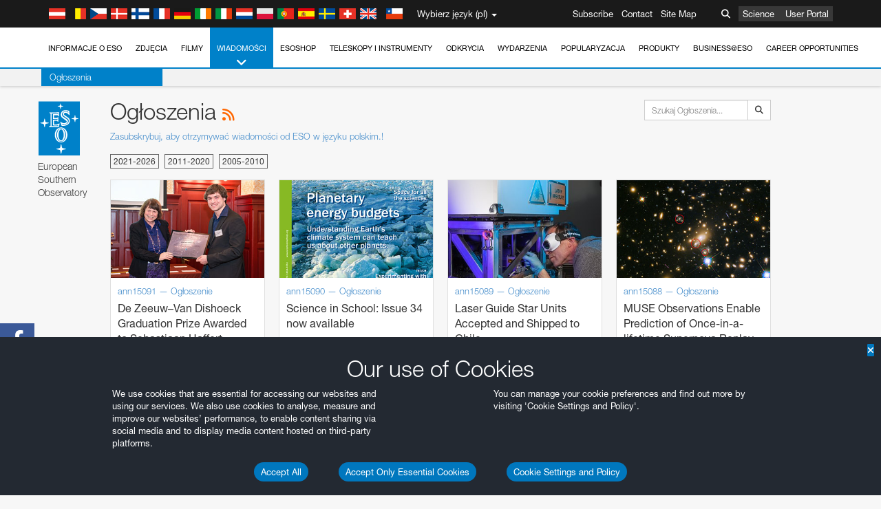

--- FILE ---
content_type: text/html; charset=utf-8
request_url: https://www.eso.org/public/poland/announcements/list/24/
body_size: 23004
content:
<!DOCTYPE html>


<html lang="pl">
<head prefix="og: http://ogp.me/ns# fb: http://ogp.me/ns/fb#">
<meta charset="utf-8">
<meta http-equiv="X-UA-Compatible" content="IE=edge">
<meta name="viewport" content="width=device-width, initial-scale=1">
<base target="_top" />
<meta name="robots" content="index,follow" />

<meta name="description" content="Ogłoszenia" />

<meta name="author" content="information@eso.org" />
<meta name="description" content="ESO, European Organisation for Astronomical Research in the Southern Hemisphere" />
<meta name="keywords" content="ESO, eso.org, Astronomy, Astrophysics, Astronomie, Suedsternwarte, telescopes, detectors, comets, planets, stars, galaxies, nebulae, universe, NTT, VLT, VLTI, ALMA, ELT, La Silla, Paranal, Garching, Chile" />
<meta name="statvooVerification" content="f546f5bccd3fb7f8c5d8e97c6beab814" />


<link rel="alternate" href="https://www.eso.org/public/announcements/list/24/" hreflang="x-default" /><link rel="alternate" href="https://www.eso.org/public/australia/announcements/list/24/" hreflang="en-au" /><link rel="alternate" href="https://www.eso.org/public/unitedkingdom/announcements/list/24/" hreflang="en-gb" /><link rel="alternate" href="https://www.eso.org/public/ireland/announcements/list/24/" hreflang="en-ie" /><link rel="alternate" href="https://www.eso.org/public/czechrepublic/announcements/list/24/" hreflang="cs" /><link rel="alternate" href="https://www.eso.org/public/denmark/announcements/list/24/" hreflang="da" /><link rel="alternate" href="https://www.eso.org/public/netherlands/announcements/list/24/" hreflang="nl" /><link rel="alternate" href="https://www.eso.org/public/belgium-nl/announcements/list/24/" hreflang="nl-be" /><link rel="alternate" href="https://www.eso.org/public/finland/announcements/list/24/" hreflang="fi" /><link rel="alternate" href="https://www.eso.org/public/france/announcements/list/24/" hreflang="fr" /><link rel="alternate" href="https://www.eso.org/public/belgium-fr/announcements/list/24/" hreflang="fr-be" /><link rel="alternate" href="https://www.eso.org/public/switzerland-fr/announcements/list/24/" hreflang="fr-ch" /><link rel="alternate" href="https://www.eso.org/public/germany/announcements/list/24/" hreflang="de" /><link rel="alternate" href="https://www.eso.org/public/austria/announcements/list/24/" hreflang="de-at" /><link rel="alternate" href="https://www.eso.org/public/belgium-de/announcements/list/24/" hreflang="de-be" /><link rel="alternate" href="https://www.eso.org/public/switzerland-de/announcements/list/24/" hreflang="de-ch" /><link rel="alternate" href="https://www.eso.org/public/italy/announcements/list/24/" hreflang="it" /><link rel="alternate" href="https://www.eso.org/public/switzerland-it/announcements/list/24/" hreflang="it-ch" /><link rel="alternate" href="https://www.eso.org/public/poland/announcements/list/24/" hreflang="pl" /><link rel="alternate" href="https://www.eso.org/public/portugal/announcements/list/24/" hreflang="pt" /><link rel="alternate" href="https://www.eso.org/public/spain/announcements/list/24/" hreflang="es" /><link rel="alternate" href="https://www.eso.org/public/chile/announcements/list/24/" hreflang="es-cl" /><link rel="alternate" href="https://www.eso.org/public/sweden/announcements/list/24/" hreflang="sv" />

<link href="https://mastodon.social/@esoastronomy" rel="me">
<link rel="shortcut icon" href="https://www.eso.org/public/archives/favicon.ico" />

<title>Ogłoszenia | ESO Polska</title>






<!-- fonts.com tracker -->
<style type="text/css">
    @import url("https://fast.fonts.net/t/1.css?apiType=css&projectid=03892b9b-79f6-4f01-9746-af912ebf5e47");
</style>

<link href="/public/archives/djp/css/main.01d86ad5297f.css" rel="stylesheet" type="text/css" />

<link href="https://feeds.feedburner.com/EsoTopNews" rel="alternate" type="application/rss+xml" title="ESO Top News" />
<link href="https://feeds.feedburner.com/EsoAnnouncements" rel="alternate" type="application/rss+xml" title="ESO Announcements" />
<link href="https://feeds.feedburner.com/ESOcast" rel="alternate" type="application/rss+xml" title="ESOCast" />
<link href="https://recruitment.eso.org/jobs.rss" rel="alternate" type="application/rss+xml" title="Jobs@ESO" />
<link href="https://www.eso.org/public/blog/feed/" rel="alternate" type="application/rss+xml" title="ESOblog" />


<!--[if lte IE 9]>
	<script type="text/javascript" src="/public/archives/djp/js/ie8compat.4841020d40d6.js" charset="utf-8"></script>
	<script src="//oss.maxcdn.com/respond/1.4.2/respond.min.js"></SCRIpt>
	<script src="//oss.maxcdn.com/html5shiv/3.7.2/html5shiv.min.js"></script>
<![endif]-->


<meta name="twitter:card" content="summary" />

<meta name="twitter:site" content="@ESO" />
<meta name="twitter:creator" content="@ESO" />



















    <meta property="og:title" content="Ogłoszenia" />

</head>

<body>

<nav class="navbar-general-wrapper" role="navigation">
	<div class="navbar-general">
		<div class="minilogo">
			<a href="/public/">
				<div class="sprites-esologo-23-30" title="European Organisation for Astronomical Research in the Southern Hemisphere"></div>
			</a>
		</div>
		<div id="select-language">
			<div class="flags">
				<div title="Austria" class="sprites-flag_at"></div>
				<div title="Belgium" class="sprites-flag_be"></div>
				<div title="Czechia" class="sprites-flag_cz"></div>
				<div title="Denmark" class="sprites-flag_da"></div>
				<div title="Finland" class="sprites-flag_fi"></div>
				<div title="France" class="sprites-flag_fr"></div>
				<div title="Germany" class="sprites-flag_de"></div>
				<div title="Ireland" class="sprites-flag_ie"></div>
				<div title="Italy" class="sprites-flag_it"></div>
				<div title="Netherlands" class="sprites-flag_nl"></div>
				<div title="Poland" class="sprites-flag_pl"></div>
				<div title="Portugal" class="sprites-flag_pt"></div>
				<div title="Spain" class="sprites-flag_es"></div>
				<div title="Sweden" class="sprites-flag_sv"></div>
				<div title="Switzerland" class="sprites-flag_ch"></div>
				<div title="UK" class="sprites-flag_gb"></div>
				<div style="margin-left: 8px" title="Chile" class="sprites-flag_cl"></div>
			</div>
			<div class="languages">
				<div class="language-button">
					<span class="language-text">Wybierz język (pl)</span>
					<div class="language-flag"><div title="pl" class="flag sprites-flag_pl">&nbsp;</div><span> (pl)</span></div>
					<span class="caret"></span>
				</div>
				<ul class="languages-dropdown" role="menu">
				
					
					
					<li class="language"><a role="menuitem" href="/public/announcements/list/24/?lang"><div title="International English" class="flag sprites-flag_en">&nbsp;</div>International English</a></li>
					
				
					
					
					<li class="language"><a role="menuitem" href="/public/denmark/announcements/list/24/?lang"><div title="Dansk" class="flag sprites-flag_da">&nbsp;</div>Dansk</a></li>
					
				
					
					
					<li class="language"><a role="menuitem" href="/public/germany/announcements/list/24/?lang"><div title="Deutsch" class="flag sprites-flag_de">&nbsp;</div>Deutsch</a></li>
					
				
					
					
					<li class="language"><a role="menuitem" href="/public/belgium-de/announcements/list/24/?lang"><div title="Deutsch (Belgien)" class="flag sprites-flag_be">&nbsp;</div>Deutsch (Belgien)</a></li>
					
				
					
					
					<li class="language"><a role="menuitem" href="/public/switzerland-de/announcements/list/24/?lang"><div title="Deutsch (Schweiz)" class="flag sprites-flag_ch">&nbsp;</div>Deutsch (Schweiz)</a></li>
					
				
					
					
					<li class="language"><a role="menuitem" href="/public/austria/announcements/list/24/?lang"><div title="Deutsch (Österreich)" class="flag sprites-flag_at">&nbsp;</div>Deutsch (Österreich)</a></li>
					
				
					
					
					<li class="language"><a role="menuitem" href="/public/australia/announcements/list/24/?lang"><div title="English (Australia)" class="flag sprites-flag_au">&nbsp;</div>English (Australia)</a></li>
					
				
					
					
					<li class="language"><a role="menuitem" href="/public/ireland/announcements/list/24/?lang"><div title="English (Ireland)" class="flag sprites-flag_ie">&nbsp;</div>English (Ireland)</a></li>
					
				
					
					
					<li class="language"><a role="menuitem" href="/public/unitedkingdom/announcements/list/24/?lang"><div title="English (UK)" class="flag sprites-flag_gb">&nbsp;</div>English (UK)</a></li>
					
				
					
					
					<li class="language"><a role="menuitem" href="/public/spain/announcements/list/24/?lang"><div title="Español" class="flag sprites-flag_es">&nbsp;</div>Español</a></li>
					
				
					
					
					<li class="language"><a role="menuitem" href="/public/chile/announcements/list/24/?lang"><div title="Español (Chile)" class="flag sprites-flag_cl">&nbsp;</div>Español (Chile)</a></li>
					
				
					
					
					<li class="language"><a role="menuitem" href="/public/france/announcements/list/24/?lang"><div title="Français" class="flag sprites-flag_fr">&nbsp;</div>Français</a></li>
					
				
					
					
					<li class="language"><a role="menuitem" href="/public/belgium-fr/announcements/list/24/?lang"><div title="Français (Belgique)" class="flag sprites-flag_be">&nbsp;</div>Français (Belgique)</a></li>
					
				
					
					
					<li class="language"><a role="menuitem" href="/public/switzerland-fr/announcements/list/24/?lang"><div title="Français (Suisse)" class="flag sprites-flag_ch">&nbsp;</div>Français (Suisse)</a></li>
					
				
					
					
					<li class="language"><a role="menuitem" href="/public/italy/announcements/list/24/?lang"><div title="Italiano" class="flag sprites-flag_it">&nbsp;</div>Italiano</a></li>
					
				
					
					
					<li class="language"><a role="menuitem" href="/public/switzerland-it/announcements/list/24/?lang"><div title="Italiano (Svizzera)" class="flag sprites-flag_ch">&nbsp;</div>Italiano (Svizzera)</a></li>
					
				
					
					
					<li class="language"><a role="menuitem" href="/public/netherlands/announcements/list/24/?lang"><div title="Nederlands" class="flag sprites-flag_nl">&nbsp;</div>Nederlands</a></li>
					
				
					
					
					<li class="language"><a role="menuitem" href="/public/belgium-nl/announcements/list/24/?lang"><div title="Nederlands (België)" class="flag sprites-flag_be">&nbsp;</div>Nederlands (België)</a></li>
					
				
					
					
					<li class="language selected"><a role="menuitem" href="/public/poland/announcements/list/24/?lang"><div title="Polski" class="flag sprites-flag_pl">&nbsp;</div>Polski</a></li>
					
				
					
					
					<li class="language"><a role="menuitem" href="/public/portugal/announcements/list/24/?lang"><div title="Português" class="flag sprites-flag_pt">&nbsp;</div>Português</a></li>
					
				
					
					
					<li class="language"><a role="menuitem" href="/public/finland/announcements/list/24/?lang"><div title="Suomi" class="flag sprites-flag_fi">&nbsp;</div>Suomi</a></li>
					
				
					
					
					<li class="language"><a role="menuitem" href="/public/sweden/announcements/list/24/?lang"><div title="Svenska" class="flag sprites-flag_sv">&nbsp;</div>Svenska</a></li>
					
				
					
					
					<li class="language"><a role="menuitem" href="/public/czechrepublic/announcements/list/24/?lang"><div title="Česky" class="flag sprites-flag_cs">&nbsp;</div>Česky</a></li>
					
				
				</ul>
			</div>
		</div>
		<div class="sections">
			<a href="https://www.eso.org/sci.html">Science</a>
			<a href="/UserPortal/">User Portal</a>
			
		</div>
		<div class="searchbox">
			<button type="button" class="btn btn-default" id="searchbox-button">
				<span class="fa fa-search"></span>
			</button>
			<div id="searchbox-dropdown">
				<form action="/public/search/" method="get" class="form-inline" role="search">
					<div class="form-group">
						<div class="input-group">
							<input type="text" value="" placeholder="Szukaj..." name="q" class="form-control">
							<span class="input-group-btn">
								<button class="btn btn-default" type="submit"><span class="fa fa-search"></span></button>
							</span>
						</div>

							<!-- </span> -->
						<!-- </div> -->
					</div>
				</form>
			</div>
		</div>
		<div class="links">
			<a href="/public/outreach/newsletters/esonews/">Subscribe</a>
			<a href="/public/about-eso/travel/">Contact</a>
			<a href="/public/sitemap/">Site Map</a>
		</div>
	</div>
</nav>



<nav class="main-menu-wrapper" role="navigation">
	<div class="main-menu">
		<div class="mobile-menu clearfix">
			<button class="menu-trigger"><span class="fa fa-navicon"></span> Otwórz menu</button>
		</div>
		



<ul class="level0 mainmenu-aim">

    <li><a href="/public/about-eso/">Informacje o ESO<span class="fa fa-angle-down level0-children-arrows"></span></a>
    
    <span class="mobile-children">
        <span class="fa fa-angle-down"></span>
    </span>
    <div class="level1-wrapper">
        <div class="level1">
            <ul id="submenu-aim-2" class="submenu-aim">
            

<li class=""><a href="/public/about-eso/organisation/">
        Organizacja
        
    </a></li><li class=""><a href="/public/about-eso/mission-vision-values-strategy/">
        Mission-Vision-Values-Strategy
        
    </a></li><li class=""><a href="/public/about-eso/dg-office/">
        Dyrektor Generalny
        
    </a></li><li class=""><a href="/public/about-eso/committees.html">
        Władze ESO
        
    </a></li><li class="submenu"><a href="/public/about-eso/memberstates/">
        Kraje członkowskie i partnerzy
        
            <span class="desktop-children topmenu-arrow fa fa-angle-right"></span></a><span class="mobile-children"><span class="fa fa-angle-down"></span></span><ul id="submenu-aim-7" class="submenu-aim sublevel"><li class=""><a href="/public/about-eso/memberstates/austrianinvolvement/">
        Austria
        
    </a></li><li class=""><a href="/public/about-eso/memberstates/belgianinvolvement/">
        Belgia
        
    </a></li><li class=""><a href="/public/about-eso/memberstates/czechinvolvement/">
        Czechy
        
    </a></li><li class=""><a href="/public/about-eso/memberstates/danishinvolvement/">
        Dania
        
    </a></li><li class=""><a href="/public/about-eso/memberstates/finnishinvolvement/">
        Finlandia
        
    </a></li><li class=""><a href="/public/about-eso/memberstates/frenchinvolvement/">
        Francja
        
    </a></li><li class=""><a href="/public/about-eso/memberstates/germaninvolvement/">
        Niemcy
        
    </a></li><li class=""><a href="/public/about-eso/memberstates/irishinvolvement/">
        Irlandia
        
    </a></li><li class=""><a href="/public/about-eso/memberstates/italianinvolvement/">
        Włochy
        
    </a></li><li class=""><a href="/public/about-eso/memberstates/dutchinvolvement/">
        Holandia
        
    </a></li><li class=""><a href="/public/about-eso/memberstates/polishinvolvement/">
        Polska
        
    </a></li><li class=""><a href="/public/about-eso/memberstates/portugueseinvolvement/">
        Portugalia
        
    </a></li><li class=""><a href="/public/about-eso/memberstates/spanishinvolvement/">
        Hiszpania
        
    </a></li><li class=""><a href="/public/about-eso/memberstates/swedishinvolvement/">
        Szwecja
        
    </a></li><li class=""><a href="/public/about-eso/memberstates/swissinvolvement/">
        Szwajcaria
        
    </a></li><li class=""><a href="/public/about-eso/memberstates/britishinvolvement/">
        Wielka Brytania
        
    </a></li><li class=""><a href="/public/about-eso/strategicpartners/australianinvolvement/">
        Australia (partner)
        
    </a></li></ul></li><li class="submenu"><a href="/public/about-eso/eso-and-chile/">
        ESO i Chile
        
            <span class="desktop-children topmenu-arrow fa fa-angle-right"></span></a><span class="mobile-children"><span class="fa fa-angle-down"></span></span><ul id="submenu-aim-25" class="submenu-aim sublevel"><li class=""><a href="/public/about-eso/eso-and-chile/representation-office-chile/">
        ESO Representation Office in Chile
        
    </a></li></ul></li><li class="submenu"><a href="/public/about-eso/travel/">
        Dojazd i kontakt
        
            <span class="desktop-children topmenu-arrow fa fa-angle-right"></span></a><span class="mobile-children"><span class="fa fa-angle-down"></span></span><ul id="submenu-aim-27" class="submenu-aim sublevel"><li class=""><a href="/public/about-eso/travel/garching/">
        Dojazd do siedziby ESO
        
    </a></li><li class=""><a href="/public/about-eso/travel/vitacura/">
        Dojazd do Vitacura Office
        
    </a></li><li class=""><a href="/public/about-eso/travel/guesthouse/">
        Dojazd do hotelu ESO w Santiago
        
    </a></li><li class=""><a href="/public/about-eso/travel/lasilla/">
        Dojazd do La Silla
        
    </a></li><li class=""><a href="/public/about-eso/travel/laserena/">
        Dojazd do La Serena
        
    </a></li><li class=""><a href="/public/about-eso/travel/paranal/">
        Dojazd do Paranal
        
    </a></li><li class=""><a href="/public/about-eso/travel/antofagasta/">
        Dojazd do Antofagasty
        
    </a></li><li class=""><a href="/public/about-eso/travel/chajnantor/">
        Dojazd do Chajnantor
        
    </a></li><li class=""><a href="/public/about-eso/travel/elt/">
        Dojazd do ELT Armazones
        
    </a></li></ul></li><li class="submenu"><a href="/public/about-eso/visitors/">
        Odwiedź obserwatoria ESO
        
            <span class="desktop-children topmenu-arrow fa fa-angle-right"></span></a><span class="mobile-children"><span class="fa fa-angle-down"></span></span><ul id="submenu-aim-37" class="submenu-aim sublevel"><li class=""><a href="/public/about-eso/visitors/paranal/">
        Weekendowe wizyty w Paranal
        
    </a></li><li class=""><a href="/public/about-eso/visitors/lasilla/">
        Weekendowe wizyty w La Silla
        
    </a></li><li class=""><a href="/public/outreach/pressmedia/mediavisits/">
        Wizyty dziennikarzy
        
    </a></li><li class=""><a href="/public/about-eso/visitors/virtual-tours/">
        Virtual Visits
        
    </a></li></ul></li><li class=""><a href="/public/about-eso/societal-benefits/">
        ESO and Society
        
    </a></li><li class=""><a href="/public/about-eso/architecture/">
        Architektura w ESO
        
    </a></li><li class=""><a href="/public/about-eso/timeline/">
        Oś czasu
        
    </a></li><li class="submenu"><a class="no-link children" href="#">
        Zrównoważony rozwój
        
            <span class="desktop-children topmenu-arrow fa fa-angle-right"></span></a><span class="mobile-children"><span class="fa fa-angle-down"></span></span><ul id="submenu-aim-45" class="submenu-aim sublevel"><li class=""><a href="/public/about-eso/sustainability/green/">
        Ochrona środowiska w ESO
        
    </a></li><li class=""><a href="/public/about-eso/sustainability/eso-un-sdgs/">
        ESO i cele zrównoważonego rozwoju ONZ
        
    </a></li><li class=""><a href="/public/about-eso/sustainability/dei-at-eso/">
        Różnorodność, równość i brak wykluczeń społecznych
        
    </a></li></ul></li><li class=""><a href="/public/about-eso/dark-skies-preservation/">
        Ochrona ciemnego nieba
        
    </a></li><li class=""><a href="/public/about-eso/privacy/">
        Terms and Conditions
        
    </a></li>

            </ul>
        </div>
    </div>
    
    </li>

    <li><a href="/public/images/">Zdjęcia<span class="fa fa-angle-down level0-children-arrows"></span></a>
    
    <span class="mobile-children">
        <span class="fa fa-angle-down"></span>
    </span>
    <div class="level1-wrapper">
        <div class="level1">
            <ul id="submenu-aim-51" class="submenu-aim">
            

<li class=""><a href="/public/images/search/">
        Zaawansowane wyszukiwanie
        
    </a></li><li class=""><a href="/public/images/comparisons/">
        Porównanie zdjęć
        
    </a></li><li class=""><a href="/public/images/potw/">
        Zdjęcie tygodnia
        
    </a></li><li class=""><a href="/public/copyright/">
        Warunki używania zdjęć i filmów ESO
        
    </a></li>

            </ul>
        </div>
    </div>
    
    </li>

    <li><a href="/public/videos/">Filmy<span class="fa fa-angle-down level0-children-arrows"></span></a>
    
    <span class="mobile-children">
        <span class="fa fa-angle-down"></span>
    </span>
    <div class="level1-wrapper">
        <div class="level1">
            <ul id="submenu-aim-56" class="submenu-aim">
            

<li class=""><a href="/public/videos/search/">
        Zaawansowane wyszukiwanie
        
    </a></li><li class=""><a href="/public/copyright/">
        Użycie zdjęć i filmów ESO
        
    </a></li><li class=""><a href="/public/videoformats/">
        Formaty wideo
        
    </a></li>

            </ul>
        </div>
    </div>
    
    </li>

    <li class="current"><a href="/public/news/">Wiadomości<span class="fa fa-angle-down level0-children-arrows"></span></a>
    
    <span class="mobile-children">
        <span class="fa fa-angle-down"></span>
    </span>
    <div class="level1-wrapper">
        <div class="level1 current">
            <ul id="submenu-aim-60" class="submenu-aim selected current current-leaf">
            

<li class=""><a href="/public/news/">
        Komunikaty prasowe
        
    </a></li><li class=" current current-leaf"><a href="/public/announcements/">
        Ogłoszenia
        
    </a></li><li class=""><a href="https://www.eso.org/public/blog/">
        ESOblog
        
    </a></li><li class="submenu"><a href="/public/outreach/pressmedia/">
        Dział prasowy
        
            <span class="desktop-children topmenu-arrow fa fa-angle-right"></span></a><span class="mobile-children"><span class="fa fa-angle-down"></span></span><ul id="submenu-aim-64" class="submenu-aim sublevel"><li class=""><a href="/public/outreach/pressmedia/mediavisits/">
        Wizyty dziennikarzy
        
    </a></li><li class=""><a href="/public/copyright/">
        Copyright
        
    </a></li></ul></li><li class=""><a href="/public/newsletters/">
        Newslettery ESO
        
    </a></li>

            </ul>
        </div>
    </div>
    
    </li>

    <li><a href="/public/shop/">ESOshop<span class="fa fa-angle-down level0-children-arrows"></span></a>
    
    <span class="mobile-children">
        <span class="fa fa-angle-down"></span>
    </span>
    <div class="level1-wrapper">
        <div class="level1">
            <ul id="submenu-aim-68" class="submenu-aim">
            

<li class="submenu"><a href="/public/shop/category/">
        Produkty w sklepie
        
            <span class="desktop-children topmenu-arrow fa fa-angle-right"></span></a><span class="mobile-children"><span class="fa fa-angle-down"></span></span><ul id="submenu-aim-69" class="submenu-aim sublevel"><li class=""><a href="/public/shop/category/annualreport/">
        Roczne raporty
        
    </a></li><li class=""><a href="/public/shop/category/apparel/">
        Odzież
        
    </a></li><li class=""><a href="/public/shop/category/book/">
        Książki
        
    </a></li><li class=""><a href="/public/shop/category/brochure/">
        Broszury
        
    </a></li><li class=""><a href="/public/shop/category/calendar/">
        Kalendarze
        
    </a></li><li class=""><a href="/public/shop/category/capjournal/">
        CAPjournal
        
    </a></li><li class=""><a href="/public/shop/category/conferenceitem/">
        Konferencje
        
    </a></li><li class=""><a href="/public/shop/category/media/">
        DVD/Bluray/CD
        
    </a></li><li class=""><a href="/public/shop/category/supernovaactivity/">
        ESO Supernova Activities
        
    </a></li><li class=""><a href="/public/shop/category/flyer/">
        Ulotki składane
        
    </a></li><li class=""><a href="/public/shop/category/handout/">
        Ulotki A4
        
    </a></li><li class=""><a href="/public/shop/category/map/">
        Mapy
        
    </a></li><li class=""><a href="/public/shop/category/merchandise/">
        Gadżety
        
    </a></li><li class=""><a href="/public/shop/category/mountedimage/">
        Oprawione zdjęcia
        
    </a></li><li class=""><a href="/public/shop/category/postcard/">
        Pocztówki
        
    </a></li><li class=""><a href="/public/shop/category/printedposter/">
        Plakaty
        
    </a></li><li class=""><a href="/public/shop/category/technicaldocument/">
        Raporty
        
    </a></li><li class=""><a href="/public/shop/category/sticker/">
        Naklejki
        
    </a></li></ul></li><li class=""><a href="/public/shop/cart/">
        Zobacz koszyk
        
    </a></li><li class=""><a href="/public/shop/checkout/">
        Zamówienie
        
    </a></li><li class="submenu"><a href="/public/shopinfo/">
        Informacja
        
            <span class="desktop-children topmenu-arrow fa fa-angle-right"></span></a><span class="mobile-children"><span class="fa fa-angle-down"></span></span><ul id="submenu-aim-90" class="submenu-aim sublevel"><li class=""><a href="/public/shopinfo/bulk_orders/">
        Zamówienia hurtowe
        
    </a></li><li class=""><a href="/public/shopinfo/">
        Etapy zamówienia
        
    </a></li><li class=""><a href="/public/shopinfo/payment/">
        Płatność
        
    </a></li><li class=""><a href="/public/shopinfo/shipping/">
        Wysyłka
        
    </a></li><li class=""><a href="/public/shopinfo/shopstaff/">
        Pracownicy sklepu
        
    </a></li><li class=""><a href="/public/shopinfo/terms/">
        Warunki
        
    </a></li></ul></li><li class=""><a href="/public/shop/freeorder/">
        Darmowe zamówienia dla nauczycieli i mediów
        
    </a></li>

            </ul>
        </div>
    </div>
    
    </li>

    <li><a href="/public/teles-instr/">Teleskopy i instrumenty<span class="fa fa-angle-down level0-children-arrows"></span></a>
    
    <span class="mobile-children">
        <span class="fa fa-angle-down"></span>
    </span>
    <div class="level1-wrapper">
        <div class="level1">
            <ul id="submenu-aim-98" class="submenu-aim">
            

<li class="submenu"><a href="/public/teles-instr/paranal-observatory/">
        Obserwatorium Paranal
        
            <span class="desktop-children topmenu-arrow fa fa-angle-right"></span></a><span class="mobile-children"><span class="fa fa-angle-down"></span></span><ul id="submenu-aim-99" class="submenu-aim sublevel"><li class="submenu"><a href="/public/teles-instr/paranal-observatory/vlt/">
        Very Large Telescope (VLT)
        
            <span class="desktop-children topmenu-arrow fa fa-angle-right"></span></a><span class="mobile-children"><span class="fa fa-angle-down"></span></span><ul id="submenu-aim-100" class="submenu-aim sublevel"><li class="submenu"><a href="/public/teles-instr/paranal-observatory/vlt/vlt-instr/">
        Instrumenty VLT
        
            <span class="desktop-children topmenu-arrow fa fa-angle-right"></span></a><span class="mobile-children"><span class="fa fa-angle-down"></span></span><ul id="submenu-aim-101" class="submenu-aim sublevel"><li class=""><a href="/public/teles-instr/paranal-observatory/vlt/vlt-instr/4lgsf/">
        4LGSF
        
    </a></li><li class=""><a href="/public/teles-instr/paranal-observatory/vlt/vlt-instr/cubes/">
        CUBES
        
    </a></li><li class=""><a href="/public/teles-instr/paranal-observatory/vlt/vlt-instr/crires+/">
        CRIRES+
        
    </a></li><li class=""><a href="/public/teles-instr/paranal-observatory/vlt/vlt-instr/espresso/">
        ESPRESSO
        
    </a></li><li class=""><a href="/public/teles-instr/paranal-observatory/vlt/vlt-instr/eris/">
        ERIS
        
    </a></li><li class=""><a href="/public/teles-instr/paranal-observatory/vlt/vlt-instr/flames/">
        FLAMES
        
    </a></li><li class=""><a href="/public/teles-instr/paranal-observatory/vlt/vlt-instr/fors/">
        FORS1 i FORS2
        
    </a></li><li class=""><a href="/public/teles-instr/paranal-observatory/vlt/vlt-instr/hawk-i/">
        HAWK-I
        
    </a></li><li class=""><a href="/public/teles-instr/paranal-observatory/vlt/vlt-instr/kmos/">
        KMOS
        
    </a></li><li class=""><a href="/public/teles-instr/paranal-observatory/vlt/vlt-instr/mavis/">
        MAVIS
        
    </a></li><li class=""><a href="/public/teles-instr/paranal-observatory/vlt/vlt-instr/moons/">
        MOONS
        
    </a></li><li class=""><a href="/public/teles-instr/paranal-observatory/vlt/vlt-instr/muse/">
        MUSE
        
    </a></li><li class=""><a href="/public/teles-instr/paranal-observatory/vlt/vlt-instr/sphere/">
        SPHERE
        
    </a></li><li class=""><a href="/public/teles-instr/paranal-observatory/vlt/vlt-instr/uves/">
        UVES
        
    </a></li><li class=""><a href="/public/teles-instr/paranal-observatory/vlt/vlt-instr/visir/">
        VISIR
        
    </a></li><li class=""><a href="/public/teles-instr/paranal-observatory/vlt/vlt-instr/x-shooter/">
        X-shooter
        
    </a></li></ul></li><li class="submenu"><a href="/public/teles-instr/paranal-observatory/vlt/vlti/">
        VLT Interferometer
        
            <span class="desktop-children topmenu-arrow fa fa-angle-right"></span></a><span class="mobile-children"><span class="fa fa-angle-down"></span></span><ul id="submenu-aim-118" class="submenu-aim sublevel"><li class=""><a href="/public/teles-instr/paranal-observatory/vlt/vlt-instr/gravity+/">
        GRAVITY+
        
    </a></li><li class=""><a href="/public/teles-instr/paranal-observatory/vlt/vlt-instr/gravity/">
        GRAVITY
        
    </a></li><li class=""><a href="/public/teles-instr/paranal-observatory/vlt/vlt-instr/matisse/">
        MATISSE
        
    </a></li><li class=""><a href="/public/teles-instr/paranal-observatory/vlt/vlt-instr/naomi/">
        NAOMI
        
    </a></li><li class=""><a href="/public/teles-instr/paranal-observatory/vlt/vlt-instr/pionier/">
        PIONIER
        
    </a></li></ul></li><li class=""><a href="/public/teles-instr/paranal-observatory/vlt/auxiliarytelescopes/">
        Teleskopy Pomocnicze
        
    </a></li></ul></li><li class="submenu"><a href="/public/teles-instr/paranal-observatory/surveytelescopes/">
        Teleskopy do przeglądów
        
            <span class="desktop-children topmenu-arrow fa fa-angle-right"></span></a><span class="mobile-children"><span class="fa fa-angle-down"></span></span><ul id="submenu-aim-125" class="submenu-aim sublevel"><li class="submenu"><a href="/public/teles-instr/paranal-observatory/surveytelescopes/vista/">
        VISTA
        
            <span class="desktop-children topmenu-arrow fa fa-angle-right"></span></a><span class="mobile-children"><span class="fa fa-angle-down"></span></span><ul id="submenu-aim-126" class="submenu-aim sublevel"><li class=""><a href="/public/teles-instr/paranal-observatory/surveytelescopes/vista/mirror/">
        Zwierciadło VISTA
        
    </a></li><li class=""><a href="/public/teles-instr/paranal-observatory/surveytelescopes/vista/4most/">
        4MOST
        
    </a></li><li class=""><a href="/public/teles-instr/paranal-observatory/surveytelescopes/vista/surveys/">
        Przeglądy VISTA
        
    </a></li><li class=""><a href="/public/teles-instr/paranal-observatory/surveytelescopes/vista/consortium/">
        Konsorcjum VISTA
        
    </a></li></ul></li><li class="submenu"><a href="/public/teles-instr/paranal-observatory/surveytelescopes/vst/">
        VST
        
            <span class="desktop-children topmenu-arrow fa fa-angle-right"></span></a><span class="mobile-children"><span class="fa fa-angle-down"></span></span><ul id="submenu-aim-131" class="submenu-aim sublevel"><li class=""><a href="/public/teles-instr/paranal-observatory/surveytelescopes/vst/mirror/">
        Zwierciadła VST
        
    </a></li><li class=""><a href="/public/teles-instr/paranal-observatory/surveytelescopes/vst/camera/">
        OmegaCAM
        
    </a></li><li class=""><a href="/public/teles-instr/paranal-observatory/surveytelescopes/vst/surveys/">
        Przeglądy VST
        
    </a></li></ul></li></ul></li><li class=""><a href="/public/teles-instr/paranal-observatory/speculoos/">
        SPECULOOS
        
    </a></li><li class=""><a href="/public/teles-instr/paranal-observatory/ngts/">
        NGTS
        
    </a></li><li class=""><a href="/public/teles-instr/paranal-observatory/ctao/">
        Cherenkov Telescope Array Observatory
        
    </a></li><li class=""><a href="/public/teles-instr/paranal-observatory/oasis/">
        OASIS
        
    </a></li></ul></li><li class="submenu"><a href="/public/teles-instr/lasilla/">
        Obserwatorium La Silla
        
            <span class="desktop-children topmenu-arrow fa fa-angle-right"></span></a><span class="mobile-children"><span class="fa fa-angle-down"></span></span><ul id="submenu-aim-139" class="submenu-aim sublevel"><li class=""><a href="/public/teles-instr/lasilla/swedish/">
        Swedish–ESO Submillimetre Telescope
        
    </a></li><li class="submenu"><a href="/public/teles-instr/lasilla/ntt/">
        New Technology Telescope (NTT)
        
            <span class="desktop-children topmenu-arrow fa fa-angle-right"></span></a><span class="mobile-children"><span class="fa fa-angle-down"></span></span><ul id="submenu-aim-141" class="submenu-aim sublevel"><li class=""><a href="/public/teles-instr/lasilla/ntt/efosc2/">
        EFOSC2
        
    </a></li><li class=""><a href="/public/teles-instr/lasilla/ntt/sofi/">
        SOFI
        
    </a></li><li class=""><a href="/public/teles-instr/lasilla/ntt/soxs/">
        SOXS
        
    </a></li></ul></li><li class="submenu"><a href="/public/teles-instr/lasilla/36/">
        3,6-metrowy teleskop ESO
        
            <span class="desktop-children topmenu-arrow fa fa-angle-right"></span></a><span class="mobile-children"><span class="fa fa-angle-down"></span></span><ul id="submenu-aim-145" class="submenu-aim sublevel"><li class=""><a href="/public/teles-instr/lasilla/36/harps/">
        HARPS
        
    </a></li><li class=""><a href="/public/teles-instr/lasilla/36/nirps/">
        NIRPS
        
    </a></li></ul></li><li class="submenu"><a href="/public/teles-instr/lasilla/mpg22/">
        2,2-metrowy teleskop MPG/ESO
        
            <span class="desktop-children topmenu-arrow fa fa-angle-right"></span></a><span class="mobile-children"><span class="fa fa-angle-down"></span></span><ul id="submenu-aim-148" class="submenu-aim sublevel"><li class=""><a href="/public/teles-instr/lasilla/mpg22/feros/">
        FEROS
        
    </a></li><li class=""><a href="/public/teles-instr/lasilla/mpg22/grond/">
        GROND
        
    </a></li><li class=""><a href="/public/teles-instr/lasilla/mpg22/wfi/">
        WFI
        
    </a></li></ul></li><li class="submenu"><a href="/public/teles-instr/lasilla/swiss/">
         Swiss 1.2-metre Leonhard Euler Telescope
        
            <span class="desktop-children topmenu-arrow fa fa-angle-right"></span></a><span class="mobile-children"><span class="fa fa-angle-down"></span></span><ul id="submenu-aim-152" class="submenu-aim sublevel"><li class=""><a href="/public/teles-instr/lasilla/swiss/coralie/">
        CORALIE
        
    </a></li></ul></li><li class=""><a href="/public/teles-instr/lasilla/rem/">
        Teleskop Rapid Eye Mount
        
    </a></li><li class=""><a href="/public/teles-instr/lasilla/trappist/">
        TRAnsiting Planets and PlanetesImals Small Telescope–South
        
    </a></li><li class="submenu"><a href="/public/teles-instr/lasilla/danish154/">
        Duński teleskop 1,54-metrowy
        
            <span class="desktop-children topmenu-arrow fa fa-angle-right"></span></a><span class="mobile-children"><span class="fa fa-angle-down"></span></span><ul id="submenu-aim-156" class="submenu-aim sublevel"><li class=""><a href="/public/teles-instr/lasilla/danish154/dfosc/">
        DFOSC
        
    </a></li></ul></li><li class=""><a href="/public/teles-instr/lasilla/tarot/">
        Télescope à Action Rapide pour les Objets Transitoires (TAROT)
        
    </a></li><li class=""><a href="/public/teles-instr/lasilla/1mschmidt/">
        1-metrowy teleskop Schmidta ESO
        
    </a></li><li class=""><a href="/public/teles-instr/lasilla/152metre/">
        1,52-metrowy teleskop ESO
        
    </a></li><li class="submenu"><a href="/public/teles-instr/lasilla/1metre/">
        1-metrowy teleskop ESO
        
            <span class="desktop-children topmenu-arrow fa fa-angle-right"></span></a><span class="mobile-children"><span class="fa fa-angle-down"></span></span><ul id="submenu-aim-161" class="submenu-aim sublevel"><li class=""><a href="/public/teles-instr/lasilla/1metre/fideos/">
        FIDEOS
        
    </a></li></ul></li><li class=""><a href="/public/teles-instr/lasilla/05metre/">
        0,5-metrowy teleskop ESO
        
    </a></li><li class=""><a href="/public/teles-instr/lasilla/coude/">
        Coudé Auxiliary Telescope
        
    </a></li><li class=""><a href="/public/teles-instr/lasilla/marly/">
        1-metrowy teleskop MarLy
        
    </a></li><li class=""><a href="/public/teles-instr/lasilla/09metre/">
        0,8-metrowy teleskop duński
        
    </a></li><li class=""><a href="/public/teles-instr/lasilla/t70/">
        Szwajcarski tepeskop T70
        
    </a></li><li class=""><a href="/public/teles-instr/lasilla/bochum/">
        0,61-metrowy teleskop Bochum
        
    </a></li><li class=""><a href="/public/teles-instr/lasilla/danish05/">
        Duński teleskop 0,5-metrowy
        
    </a></li><li class=""><a href="/public/teles-instr/lasilla/gpo/">
        Teleskop Grand Prisme Objectif
        
    </a></li><li class=""><a href="/public/teles-instr/lasilla/swiss04/">
        Szwajcarski teleskop 0,4-metrowy
        
    </a></li><li class=""><a href="/public/teles-instr/lasilla/marseille/">
        0,36 metrowy teleskop Marseille
        
    </a></li><li class=""><a href="/public/teles-instr/lasilla/grb/">
        GRB Monitoring System
        
    </a></li><li class=""><a href="/public/teles-instr/lasilla/mascara/">
        MASCARA
        
    </a></li><li class=""><a href="/public/teles-instr/lasilla/blackgem/">
        BlackGEM
        
    </a></li><li class=""><a href="/public/teles-instr/lasilla/extra/">
        ExTrA
        
    </a></li><li class=""><a href="/public/teles-instr/lasilla/test-bed/">
        Test-Bed Telescope
        
    </a></li></ul></li><li class="submenu"><a href="/public/teles-instr/alma/">
        ALMA
        
            <span class="desktop-children topmenu-arrow fa fa-angle-right"></span></a><span class="mobile-children"><span class="fa fa-angle-down"></span></span><ul id="submenu-aim-178" class="submenu-aim sublevel"><li class=""><a href="/public/teles-instr/alma/antennas/">
        Anteny
        
    </a></li><li class=""><a href="/public/teles-instr/alma/transporters/">
        Transportery
        
    </a></li><li class=""><a href="/public/teles-instr/alma/interferometry/">
        Interferometria
        
    </a></li><li class=""><a href="/public/teles-instr/alma/receiver-bands/">
        Pasma odbiorników
        
    </a></li><li class=""><a href="/public/teles-instr/alma/residencia/">
        ALMA Residencia
        
    </a></li><li class=""><a href="/public/teles-instr/alma/wsu/">
        Wideband Sensitivity Upgrade
        
    </a></li><li class=""><a href="/public/teles-instr/apex/">
        APEX
        
    </a></li></ul></li><li class=""><a href="/public/teles-instr/elt/">
        ELT
        
    </a></li><li class="submenu"><a href="/public/teles-instr/technology/">
        Technologia dla teleskopów
        
            <span class="desktop-children topmenu-arrow fa fa-angle-right"></span></a><span class="mobile-children"><span class="fa fa-angle-down"></span></span><ul id="submenu-aim-187" class="submenu-aim sublevel"><li class=""><a href="/public/teles-instr/technology/active_optics/">
        Optyka aktywna
        
    </a></li><li class=""><a href="/public/teles-instr/technology/adaptive_optics/">
        Optyka adaptacyjna
        
    </a></li><li class=""><a href="/public/teles-instr/technology/ifu/">
        Integral Field Units
        
    </a></li><li class=""><a href="/public/teles-instr/technology/interferometry/">
        Interferometria
        
    </a></li><li class=""><a href="/public/teles-instr/technology/spectroscopy/">
        Spektroskopia
        
    </a></li><li class=""><a href="/public/teles-instr/technology/polarimetry/">
        Polarimetry
        
    </a></li></ul></li><li class=""><a href="/public/teles-instr/instruments/">
        Instrumenty
        
    </a></li>

            </ul>
        </div>
    </div>
    
    </li>

    <li><a href="/public/science/">Odkrycia<span class="fa fa-angle-down level0-children-arrows"></span></a>
    
    <span class="mobile-children">
        <span class="fa fa-angle-down"></span>
    </span>
    <div class="level1-wrapper">
        <div class="level1">
            <ul id="submenu-aim-195" class="submenu-aim">
            

<li class=""><a href="/public/science/key-discoveries/">
        ESO Key Astronomical Discoveries
        
    </a></li><li class=""><a href="/public/science/exoplanets/">
        Egzoplanety
        
    </a></li><li class=""><a href="/public/science/gravitationalwaves/">
        Źródła fal grawitacyjnych
        
    </a></li><li class="submenu"><a class="no-link children" href="#">
        Black Holes
        
            <span class="desktop-children topmenu-arrow fa fa-angle-right"></span></a><span class="mobile-children"><span class="fa fa-angle-down"></span></span><ul id="submenu-aim-199" class="submenu-aim sublevel"><li class=""><a href="https://www.eso.org/public/science/event-horizon/">
        First image of a black hole
        
    </a></li><li class=""><a href="https://www.eso.org/public/science/EHT-MilkyWay/">
        First image of the Milky Way central black hole
        
    </a></li><li class=""><a href="https://www.eso.org/public/science/gc/">
        More about the black hole at the galactic centre
        
    </a></li></ul></li><li class=""><a href="/public/science/grb/">
        Rozbłyski gamma
        
    </a></li><li class=""><a href="/public/science/archive/">
        Archiwum naukowe
        
    </a></li>

            </ul>
        </div>
    </div>
    
    </li>

    <li><a href="/public/events/">Wydarzenia<span class="fa fa-angle-down level0-children-arrows"></span></a>
    
    <span class="mobile-children">
        <span class="fa fa-angle-down"></span>
    </span>
    <div class="level1-wrapper">
        <div class="level1">
            <ul id="submenu-aim-205" class="submenu-aim">
            

<li class="submenu"><a href="/public/events/exhibitions/">
        Wystawy
        
            <span class="desktop-children topmenu-arrow fa fa-angle-right"></span></a><span class="mobile-children"><span class="fa fa-angle-down"></span></span><ul id="submenu-aim-206" class="submenu-aim sublevel"><li class=""><a href="/public/events/exhibitions/perma_exhibitions/">
        Stałe wystawy ESO
        
    </a></li></ul></li>

            </ul>
        </div>
    </div>
    
    </li>

    <li><a href="/public/outreach/">Popularyzacja<span class="fa fa-angle-down level0-children-arrows"></span></a>
    
    <span class="mobile-children">
        <span class="fa fa-angle-down"></span>
    </span>
    <div class="level1-wrapper">
        <div class="level1">
            <ul id="submenu-aim-208" class="submenu-aim">
            

<li class="submenu"><a href="/public/outreach/eduoff/">
        Edukacja
        
            <span class="desktop-children topmenu-arrow fa fa-angle-right"></span></a><span class="mobile-children"><span class="fa fa-angle-down"></span></span><ul id="submenu-aim-209" class="submenu-aim sublevel"><li class=""><a href="https://supernova.eso.org/education/teacher-training/">
        Szkoły dla nauczycieli
        
    </a></li><li class=""><a href="http://kids.alma.cl/?lang=en">
        ALMA Kids
        
    </a></li></ul></li><li class="submenu"><a class="no-link children" href="#">
        Współpraca
        
            <span class="desktop-children topmenu-arrow fa fa-angle-right"></span></a><span class="mobile-children"><span class="fa fa-angle-down"></span></span><ul id="submenu-aim-212" class="submenu-aim sublevel"><li class=""><a href="/public/outreach/partnerships/eson/">
        Sieć Popularyzacji Nauki ESO
        
    </a></li></ul></li><li class=""><a href="/public/outreach/social/">
        Media społecznościowe
        
    </a></li><li class=""><a href="https://www.eso.org/public/outreach/webcams/">
        Kamery internetowe
        
    </a></li><li class=""><a href="https://supernova.eso.org/">
        ESO Supernova
        
    </a></li><li class=""><a href="/public/outreach/ai-disclaimer/">
        AI Disclaimer
        
    </a></li>

            </ul>
        </div>
    </div>
    
    </li>

    <li><a href="/public/products/">Produkty<span class="fa fa-angle-down level0-children-arrows"></span></a>
    
    <span class="mobile-children">
        <span class="fa fa-angle-down"></span>
    </span>
    <div class="level1-wrapper">
        <div class="level1">
            <ul id="submenu-aim-218" class="submenu-aim">
            

<li class="submenu"><a class="no-link children" href="#">
        Audiowizualne i multimedialne
        
            <span class="desktop-children topmenu-arrow fa fa-angle-right"></span></a><span class="mobile-children"><span class="fa fa-angle-down"></span></span><ul id="submenu-aim-219" class="submenu-aim sublevel"><li class=""><a href="/public/products/models3d/">
        Modele 3D
        
    </a></li><li class=""><a href="/public/products/music/">
        Muzyka
        
    </a></li><li class=""><a href="/public/products/planetariumshows/">
        Pokazy dla planetariów
        
    </a></li><li class=""><a href="/public/products/presentations/">
        Prezentacje
        
    </a></li><li class=""><a href="/public/products/soundscapes/">
        Soundscapes
        
    </a></li><li class=""><a href="https://www.eso.org/public/products/virtualbackgrounds/">
        Virtual Backgrounds
        
    </a></li><li class=""><a href="/public/products/virtualtours/">
        Wirtualne wycieczki
        
    </a></li></ul></li><li class="submenu"><a class="no-link children" href="#">
        Produkty drukowane
        
            <span class="desktop-children topmenu-arrow fa fa-angle-right"></span></a><span class="mobile-children"><span class="fa fa-angle-down"></span></span><ul id="submenu-aim-227" class="submenu-aim sublevel"><li class=""><a href="/public/products/annualreports/">
        Roczne raporty
        
    </a></li><li class=""><a href="/public/products/books/">
        Książki
        
    </a></li><li class=""><a href="/public/products/brochures/">
        Broszury
        
    </a></li><li class=""><a href="/public/products/calendars/">
        Kalendarze
        
    </a></li><li class=""><a href="/public/products/flyers/">
        Ulotki składane
        
    </a></li><li class=""><a href="/public/products/maps/">
        Mapy
        
    </a></li><li class=""><a href="/public/products/presskits/">
        Pakiety prasowe
        
    </a></li><li class=""><a href="/public/products/postcards/">
        Pocztówki
        
    </a></li><li class=""><a href="/public/products/stickers/">
        Naklejki
        
    </a></li><li class=""><a href="/public/products/print_posters/">
        Plakaty drukowane
        
    </a></li><li class=""><a href="/public/products/papermodels/">
        Modele papierowe
        
    </a></li></ul></li><li class="submenu"><a href="/public/products/merchandise/">
        Gadżety
        
            <span class="desktop-children topmenu-arrow fa fa-angle-right"></span></a><span class="mobile-children"><span class="fa fa-angle-down"></span></span><ul id="submenu-aim-239" class="submenu-aim sublevel"><li class=""><a href="/public/products/merchandise/">
        Gadżety
        
    </a></li><li class=""><a href="/public/products/apparel/">
        Odzież
        
    </a></li><li class=""><a href="/public/products/mountedimages/">
        Oprawione zdjęcia
        
    </a></li></ul></li><li class="submenu"><a class="no-link children" href="#">
        Produkty elektroniczne
        
            <span class="desktop-children topmenu-arrow fa fa-angle-right"></span></a><span class="mobile-children"><span class="fa fa-angle-down"></span></span><ul id="submenu-aim-243" class="submenu-aim sublevel"><li class=""><a href="/public/products/elec_posters/">
        Plakaty elektroniczne
        
    </a></li><li class=""><a href="https://www.eso.org/public/products/virtualbackgrounds/">
        Virtual Backgrounds
        
    </a></li></ul></li><li class=""><a href="/public/products/exhibitions/">
        Materiały wystawowe
        
    </a></li><li class=""><a href="/public/products/logos/">
        Logo
        
    </a></li><li class=""><a href="/public/shop/">
        Zamów w ESOshop
        
    </a></li>

            </ul>
        </div>
    </div>
    
    </li>

    <li><a href="/public/industry/">Business@ESO<span class="fa fa-angle-down level0-children-arrows"></span></a>
    
    <span class="mobile-children">
        <span class="fa fa-angle-down"></span>
    </span>
    <div class="level1-wrapper">
        <div class="level1">
            <ul id="submenu-aim-249" class="submenu-aim">
            

<li class=""><a href="/public/industry/cp.html">
        Przetargi w ESO
        
    </a></li><li class=""><a href="https://www.eso.org/public/industry/events/">
        Warsztaty dla przemysłu
        
    </a></li><li class="submenu"><a href="/public/industry/techtrans/">
        Transfer technologii
        
            <span class="desktop-children topmenu-arrow fa fa-angle-right"></span></a><span class="mobile-children"><span class="fa fa-angle-down"></span></span><ul id="submenu-aim-252" class="submenu-aim sublevel"><li class=""><a href="/public/industry/techtrans/technology-developed-by-industry-or-institutes/">
        Technologie opracowane przez przemysł
        
    </a></li><li class=""><a href="/public/industry/techtrans/develeso/">
        Nowatorskie technologii do ESO
        
    </a></li><li class=""><a href="/public/industry/techtrans/developments/">
        ESO know-how
        
    </a></li></ul></li><li class=""><a href="/public/industry/projects/">
        Projects
        
    </a></li><li class=""><a href="/public/industry/contact/">
        Informacje kontaktowe
        
    </a></li>

            </ul>
        </div>
    </div>
    
    </li>

    <li><a href="https://recruitment.eso.org/">Career Opportunities<span class="fa fa-angle-down level0-children-arrows"></span></a>
    
    <span class="mobile-children">
        <span class="fa fa-angle-down"></span>
    </span>
    <div class="level1-wrapper">
        <div class="level1">
            <ul id="submenu-aim-258" class="submenu-aim">
            

<li class=""><a href="https://recruitment.eso.org/">
        Rekrutacja
        
    </a></li><li class="submenu"><a href="/public/jobs/conditions/">
        Warunki zatrudnienia
        
            <span class="desktop-children topmenu-arrow fa fa-angle-right"></span></a><span class="mobile-children"><span class="fa fa-angle-down"></span></span><ul id="submenu-aim-260" class="submenu-aim sublevel"><li class=""><a href="/public/jobs/conditions/intstaff/">
        Personel międzynarodowy
        
    </a></li><li class=""><a href="/public/jobs/conditions/localstaff/">
        Local Staff Members (Spanish / English)
        
    </a></li><li class=""><a href="/public/jobs/conditions/fellows/">
        Staże
        
    </a></li><li class=""><a href="/public/jobs/conditions/students/">
        Studenci
        
    </a></li><li class=""><a href="/public/jobs/conditions/paidassoc/">
        Paid Associates
        
    </a></li></ul></li><li class=""><a href="/public/jobs/working-at-eso/">
        Working at ESO
        
    </a></li><li class=""><a href="/public/jobs/other-information/">
        Other Information
        
    </a></li>

            </ul>
        </div>
    </div>
    
    </li>

</ul>


	</div>
</nav>

<div id="content" class="">


<div id="eso-side-logo">
    <a href="/public/">
    <div data-spy="affix" class="affix">
        <div class="sprites-esologo"></div>
        <span>European<br>Southern<br>Observatory</span>
    </div>
    </a>
</div>

<div class="container " id="body">


<div class="row no-page">
    <div class="col-md-12">
        

    
<div class="archive-search outside"><form class="form-inline" role="form" action="/public/poland/announcements/" method="GET"><div class="form-group"><div class="input-group"><input id="id_archivesearch" type="text" value="" placeholder="Szukaj Ogłoszenia..." name="search" class="form-control input-sm" /><span class="input-group-btn"><button class="btn btn-default btn-sm" type="submit"><span class="fa fa-search"></span></button></span></div></div></form></div>




    </div>
</div>



<div class="row no-page">
    <div class="col-md-12">

<h1>Ogłoszenia <a href="/public/poland/announcements/feed/" class="listviewrsslink"><span class="fa fa-rss"></span></a></h1>


<a href="https://www.eso.org/public/outreach/newsletters/esonews.html" class="esonews_link">Zasubskrybuj, aby otrzymywać wiadomości od ESO w języku polskim.!</a>







<div class="filter-year-buttons">
    
    <div class="media-categories" style="min-height: auto;">
        <ul >
            
            <li>
                <a href="/public/poland/announcements/archive/year_range/2021-2026" >
                    2021-2026
                </a>
            </li>
            
            <li>
                <a href="/public/poland/announcements/archive/year_range/2011-2020" >
                    2011-2020
                </a>
            </li>
            
            <li>
                <a href="/public/poland/announcements/archive/year_range/2005-2010" >
                    2005-2010
                </a>
            </li>
            
            
        </ul>
    </div>
    
</div>

<style>
    .filter-year-buttons {
        display: flex;
        flex-wrap: wrap;
        justify-content: space-between;
    }
</style>




<div class="row news-list">
    
    <div class="col-md-3 col-sm-6 col-xs-12">
        <a href="/public/announcements/ann15091/">
            <div class="news-wrapper">
                
                <div class="news-image">
                    <img class="img-responsive" src="https://cdn.eso.org/images/thumb350x/ann15091a.jpg" alt="De Zeeuw–Van Dishoeck Graduation Prize Awarded to Sebastiaan Haffert">
                </div>
                
                <div class="news-description">
                    <div class="news-id">ann15091 — Ogłoszenie</div>
                    <div class="news-title">De Zeeuw–Van Dishoeck Graduation Prize Awarded to Sebastiaan Haffert</div>
                    <div class="news-teaser"><strong>1 grudnia 2015</strong>: The De Zeeuw–Van Dishoeck Graduation Prize for Astronomy, established to encourage young talent in astronomy in the Netherlands, has been awarded to Sebastiaan Haffert of the University of Leiden. The award was presented at a ceremony in Haarlem on 30 November 2015. The award, which consists of a certificate and a cash prize of 3000 euros, is awarded annually to the best master’s thesis in the field of astronomy written by a student studying at a Dutch university. Sebastiaan received the prize for the development of an innovative sensor that can provide better views of stars and planets outside the Solar System. "In astronomy a lot of prizes are won for finding planets or certain types of galaxies. I won this prize for developing an instrument. That does not happen often!" remarks Sebastiaan. “Instrument development drives new discoveries — it is just as important for our field as the actual ...</div>
                </div>
                <div class="news-readmore">Czytaj dalej</div>
            </div> <!-- news-wrapper -->
        </a>
    </div>
    
    <div class="col-md-3 col-sm-6 col-xs-12">
        <a href="/public/announcements/ann15090/">
            <div class="news-wrapper">
                
                <div class="news-image">
                    <img class="img-responsive" src="https://cdn.eso.org/images/thumb350x/ann15090a.jpg" alt="Science in School: Issue 34 now available">
                </div>
                
                <div class="news-description">
                    <div class="news-id">ann15090 — Ogłoszenie</div>
                    <div class="news-title">Science in School: Issue 34 now available</div>
                    <div class="news-teaser"><strong>30 listopada 2015</strong>: The latest issue of the free magazine, Science in School, is now available online and in printed form. This European journal for science teachers offers inspiring articles, fun games and hands-on activities for schools in every issue. It aims to promote science teaching by encouraging communication between teachers, scientists and everyone else involved in European science education. Some of the highlights of this issue include: a look at some of the physiological and sociological benefits of laughter; understanding how Earth’s climate can teach us about other planets; and a safari through your mouth's microbial jungle. Teaching activities include: a practical lesson demonstrating the hazards of plastic waste in our oceans; an activity to understand forces through the design and construction of a glider wing; and a way to build a digital microscope. Science in School is published by EIROforum, a collaboration between eight European intergovernmental scientific research organisations, of which ...</div>
                </div>
                <div class="news-readmore">Czytaj dalej</div>
            </div> <!-- news-wrapper -->
        </a>
    </div>
    
    <div class="col-md-3 col-sm-6 col-xs-12">
        <a href="/public/announcements/ann15089/">
            <div class="news-wrapper">
                
                <div class="news-image">
                    <img class="img-responsive" src="https://cdn.eso.org/images/thumb350x/ann15089a.jpg" alt="Laser Guide Star Units Accepted and Shipped to Chile">
                </div>
                
                <div class="news-description">
                    <div class="news-id">ann15089 — Ogłoszenie</div>
                    <div class="news-title">Laser Guide Star Units Accepted and Shipped to Chile</div>
                    <div class="news-teaser"><strong>27 listopada 2015</strong>: All four laser guide star units that form the Four Laser Guide Star Facility — a core part of the Adaptive Optics Facility (AOF) for ESO’s Very Large Telescope — have now been accepted and are being shipped to Chile. This is a major step towards establishing VLT Unit Telescope 4 as a fully adaptive telescope with much enhanced image quality. An adaptive optics system uses sensors to analyse the atmospheric turbulence and a deformable mirror integrated in the telescope to correct for the image distortions caused by the atmosphere. But a bright point-like star very close in the sky to the object being studied is essential, so that the turbulence can be accurately characterised. Finding a natural star in the right place for this role is unlikely. So, to make the correction of the atmospheric turbulence possible everywhere in the sky, for all possible science targets, an artificial star ...</div>
                </div>
                <div class="news-readmore">Czytaj dalej</div>
            </div> <!-- news-wrapper -->
        </a>
    </div>
    
    <div class="col-md-3 col-sm-6 col-xs-12">
        <a href="/public/announcements/ann15088/">
            <div class="news-wrapper">
                
                <div class="news-image">
                    <img class="img-responsive" src="https://cdn.eso.org/images/thumb350x/ann15088a.jpg" alt="MUSE Observations Enable Prediction of Once-in-a-lifetime Supernova Replay">
                </div>
                
                <div class="news-description">
                    <div class="news-id">ann15088 — Ogłoszenie</div>
                    <div class="news-title">MUSE Observations Enable Prediction of Once-in-a-lifetime Supernova Replay</div>
                    <div class="news-teaser"><strong>25 listopada 2015</strong>: Astronomers have used the Multi Unit Spectroscopic Explorer (MUSE), attached to ESO’s Very Large Telescope (VLT) at the Paranal Observatory, to take advantage of a once-in-a-lifetime opportunity to test their understanding of massive clusters of galaxies. They are making the first ever prediction of an observational event in the distant Universe before it actually becomes visible. Images of the galaxy cluster MACS J1149+2223, taken by the NASA/ESA Hubble Space Telescope in November 2014, revealed a distant exploding star — a supernova — like no other ever seen. Nicknamed Refsdal [1], it is the first supernova to be split into four separate images through the process of gravitational lensing, forming an almost perfect Einstein Cross around one of the cluster’s galaxies. Gravitational lensing is a consequence of Einstein’s theory of general relativity. The paper stating the equations of this fundamental change in our understanding of gravity was published on 25 November ...</div>
                </div>
                <div class="news-readmore">Czytaj dalej</div>
            </div> <!-- news-wrapper -->
        </a>
    </div>
    
</div>

<div class="row news-list">
    
    <div class="col-md-3 col-sm-6 col-xs-12">
        <a href="/public/announcements/ann15087/">
            <div class="news-wrapper">
                
                <div class="news-image">
                    <img class="img-responsive" src="https://cdn.eso.org/images/thumb350x/ann15087a.jpg" alt="ALMA Links with Other Observatories to Create Earth-sized Virtual Telescope">
                </div>
                
                <div class="news-description">
                    <div class="news-id">ann15087 — Ogłoszenie</div>
                    <div class="news-title">ALMA Links with Other Observatories to Create Earth-sized Virtual Telescope</div>
                    <div class="news-teaser"><strong>10 listopada 2015</strong>: The Atacama Large Millimeter/submillimeter Array (ALMA) continues to expand its power and capabilities by linking with other millimetre-wavelength telescopes in Europe and North America in a series of very long baseline interferometry (VLBI) observations. In VLBI, data from two or more telescopes are combined to form a single, virtual telescope that spans the geographic distance between them. The most recent of these experiments with ALMA and other telescopes formed an Earth-sized telescope with extraordinarily fine resolution. These experiments are an essential step in including ALMA in the Event Horizon Telescope (EHT), a global network of millimetre-wavelength telescopes that will have the power to study the supermassive black hole at the centre of the Milky Way in unprecedented detail. Before ALMA could participate in VLBI observations, it first had to be transformed into a different kind of instrument known as a phased array [1]. This new version of ALMA allows its ...</div>
                </div>
                <div class="news-readmore">Czytaj dalej</div>
            </div> <!-- news-wrapper -->
        </a>
    </div>
    
    <div class="col-md-3 col-sm-6 col-xs-12">
        <a href="/public/announcements/ann15086/">
            <div class="news-wrapper">
                
                <div class="news-image">
                    <img class="img-responsive" src="https://cdn.eso.org/images/thumb350x/ann15017a.jpg" alt="Winners of Photo Nightscape Award 2015 Announced">
                </div>
                
                <div class="news-description">
                    <div class="news-id">ann15086 — Ogłoszenie</div>
                    <div class="news-title">Winners of Photo Nightscape Award 2015 Announced</div>
                    <div class="news-teaser"><strong>10 listopada 2015</strong>: The outcome of the 2015 Photo Nightscape Award — organised by Ciel et Espace Photos — has been decided. Over 400 photographs and timelapses from more than 50 countries were submitted for this year’s competition, from which eight winners have now been chosen. Prizes were awarded to the first and second places in three categories: Nightscape, In Town, and Timelapse, with two further awards in the Junior category. The first prize in the Nightscape category went to Michael Goh from Australia for his spectacular nightscape showing the plane of our home galaxy, the Milky Way, arching above the Australian desert. His award is a one-week trip to the Paranal Observatory, home of the Very Large Telescope (VLT) in northern Chile. This prize was offered by ESO, which is a supporting partner of the Photo Nightscape Award. Eric Courcier from France won second place in this category. Philippe Jacquot from France ...</div>
                </div>
                <div class="news-readmore">Czytaj dalej</div>
            </div> <!-- news-wrapper -->
        </a>
    </div>
    
    <div class="col-md-3 col-sm-6 col-xs-12">
        <a href="/public/announcements/ann15085/">
            <div class="news-wrapper">
                
                <div class="news-image">
                    <img class="img-responsive" src="https://cdn.eso.org/images/thumb350x/ann15085a.jpg" alt="ESO Telescopes Observe Swift Satellite’s 1000th Gamma-ray Burst">
                </div>
                
                <div class="news-description">
                    <div class="news-id">ann15085 — Ogłoszenie</div>
                    <div class="news-title">ESO Telescopes Observe Swift Satellite’s 1000th Gamma-ray Burst</div>
                    <div class="news-teaser"><strong>6 listopada 2015</strong>: On 27 October 2015, at 22:40 GMT, the NASA/ASI/UKSA Swift satellite discovered its 1000th gamma-ray burst (GRB). This landmark event was subsequently observed and characterised by ESO telescopes at the La Silla Paranal Observatory in northern Chile, which revealed that this GRB was an especially interesting object. Gamma-ray bursts are intense flashes of gamma radiation that occur randomly throughout the distant Universe. They are thought to be caused by an extremely energetic stellar explosion and believed to signal the birth of a new black hole. Swift is dedicated to searching the skies for these mysterious and fascinating events and, after more than ten vigilant years, the satellite has now discovered its 1000th GRB. GRB 151027B occurred on 27 October 2015, in the direction of the constellation of Eridanus (The River) [1]. ESO telescopes have a long and successful tradition of performing follow-up observations of GRB events (eso0318 and eso0533), and ...</div>
                </div>
                <div class="news-readmore">Czytaj dalej</div>
            </div> <!-- news-wrapper -->
        </a>
    </div>
    
    <div class="col-md-3 col-sm-6 col-xs-12">
        <a href="/public/announcements/ann15084/">
            <div class="news-wrapper">
                
                <div class="news-image">
                    <img class="img-responsive" src="/public/archives/videos/thumb350x/esocast78a.jpg" alt="ESOcast 78: Airglow Mystery">
                </div>
                
                <div class="news-description">
                    <div class="news-id">ann15084 — Ogłoszenie</div>
                    <div class="news-title">ESOcast 78: Airglow Mystery</div>
                    <div class="news-teaser"><strong>4 listopada 2015</strong>: The sites of ESO’s observatories in Chile were chosen for their minimal light pollution and pristine night skies. However, strange green and red colours in images of the night sky have become an increasingly common sight over the past few years. This ESOcast takes a look at what causes these mysterious glows, and why we are seeing more and more of them. You can subscribe to the ESOcasts in iTunes, receive future episodes on YouTube or follow us on Vimeo. Many other ESOcast episodes are also available. Find out how to view and contribute subtitles to the ESOcast in multiple languages. Credits: ESO Editing: Herbert Zodet. Web and technical support: Mathias André and Raquel Yumi Shida. Written by: Petr Horálek, Stefan Noll, Christopher Marshall, Richard Hook and Herbert Zodet. Narration: Sara Mendes da Costa. Music: STAN DART (www.stan-dart.com). Footage and photos: ESO, L. Calçada, M. Kornmesser, S. Brunier, R. Wesson, ...</div>
                </div>
                <div class="news-readmore">Czytaj dalej</div>
            </div> <!-- news-wrapper -->
        </a>
    </div>
    
</div>

<div class="row news-list">
    
    <div class="col-md-3 col-sm-6 col-xs-12">
        <a href="/public/announcements/ann15083/">
            <div class="news-wrapper">
                
                <div class="news-image">
                    <img class="img-responsive" src="https://cdn.eso.org/images/thumb350x/ann15083a.jpg" alt="Ceremony Marks Excellent Progress in Constructing ESO Supernova">
                </div>
                
                <div class="news-description">
                    <div class="news-id">ann15083 — Ogłoszenie</div>
                    <div class="news-title">Ceremony Marks Excellent Progress in Constructing ESO Supernova</div>
                    <div class="news-teaser"><strong>29 października 2015</strong>: In recent months, the construction of the ESO Supernova Planetarium &amp; Visitor Centre has made substantial progress and the remarkable architecture of the building has become clearly visible. To celebrate the fast pace of the construction work, a festivity was held on 28 October 2015, at ESO Headquarters in Garching bei München, Germany. The construction workers were invited by ESO, the architects Bernhardt + Partner, and other companies involved in the construction including Schumann Projektsteuerung, Bollinger + Grohmann, IB Hausladen and Burnickl Ingenieure, to a party with food and beer. The whole occasion provided both the construction team and the future occupants with an opportunity to celebrate the building’s progress and to wish it and its occupants luck in the future. ESO, the architects and all the other parties involved would particularly like to take the opportunity to thank the workers on the site for their exceptional dedication in constructing ...</div>
                </div>
                <div class="news-readmore">Czytaj dalej</div>
            </div> <!-- news-wrapper -->
        </a>
    </div>
    
    <div class="col-md-3 col-sm-6 col-xs-12">
        <a href="/public/announcements/ann15082/">
            <div class="news-wrapper">
                
                <div class="news-image">
                    <img class="img-responsive" src="https://cdn.eso.org/images/thumb350x/ann15082a.jpg" alt="Listen to the Music of a Dying Star">
                </div>
                
                <div class="news-description">
                    <div class="news-id">ann15082 — Ogłoszenie</div>
                    <div class="news-title">Listen to the Music of a Dying Star</div>
                    <div class="news-teaser"><strong>27 października 2015</strong>: Music from the ALMA Music Box — an audio artwork that plays melodies created from ALMA observations — is now available to be purchased in the iTunes store, on the compilation CD Music for a Dying Star. R Sculptoris, a massive red giant star located roughly 1000 light-years away in the constellation of Sculptor, is in the final stages of its life, and is violently expelling massive amounts of gas into space as it depletes its supply of fuel. The ALMA Music Box plays musical discs inscribed with information from ALMA’s observations of this dying star, based on images taken at 70 different radio frequencies. The Music Box, a collaboration between the National Astronomical Observatory of Japan, PARTY New York and Qosmo, plays 70 musical discs, each corresponding to a different radio frequency observation. The discs feature holes corresponding to points of intensity in the emission. The ALMA Music Box ...</div>
                </div>
                <div class="news-readmore">Czytaj dalej</div>
            </div> <!-- news-wrapper -->
        </a>
    </div>
    
    <div class="col-md-3 col-sm-6 col-xs-12">
        <a href="/public/announcements/ann15081/">
            <div class="news-wrapper">
                
                <div class="news-image">
                    <img class="img-responsive" src="https://cdn.eso.org/images/thumb350x/ars-electronica.jpg" alt="ESO Art &amp; Science Residency Applications Open">
                </div>
                
                <div class="news-description">
                    <div class="news-id">ann15081 — Ogłoszenie</div>
                    <div class="news-title">ESO Art &amp; Science Residency Applications Open</div>
                    <div class="news-teaser"><strong>21 października 2015</strong>: In partnership with the Art &amp; Science Network, ESO invites interested artists to submit applications to be considered for a residency at one of its Chilean observatories. Conducted by Ars Electronica and ESO, this second open call is part of a successful ongoing cooperation between the two institutions. Artists are encouraged to submit a short video conveying the ideas and themes they would like to develop and implement during a residency at one of ESO’s Chilean observatories and the Ars Electronica Futurelab. The residency will consist of an initial period at one of ESO’s observatories and then a month with the Ars Electronica Futurelab team and a mentor at Ars Electronica in Linz, Austria with whom the winner will develop and create new work inspired by the visit to ESO. The call opened for entries on 15 October 2015 and closes on 29 November 2015 (23:59 UTC+1). An international jury ...</div>
                </div>
                <div class="news-readmore">Czytaj dalej</div>
            </div> <!-- news-wrapper -->
        </a>
    </div>
    
    <div class="col-md-3 col-sm-6 col-xs-12">
        <a href="/public/announcements/ann15080/">
            <div class="news-wrapper">
                
                <div class="news-image">
                    <img class="img-responsive" src="https://cdn.eso.org/images/thumb350x/ann15038a.jpg" alt="Winners of Third ESO Astronomy Camp Bursaries Announced">
                </div>
                
                <div class="news-description">
                    <div class="news-id">ann15080 — Ogłoszenie</div>
                    <div class="news-title">Winners of Third ESO Astronomy Camp Bursaries Announced</div>
                    <div class="news-teaser"><strong>19 października 2015</strong>: Registration for secondary school students to attend the third ESO Astronomy Camp has now closed. More than 120 video applications were submitted and the winners of the bursaries offered by ESO and the national partners have now been selected. The following bursaries were granted: From the Institute of Astronomy at the University of Leuven, Belgium, support for Alexandra Stuer. From the Instrument Centre for Danish Astrophysics, at Aarhus University, Denmark, support for Josefine Damtoft and Thomas Hansen. From the German Astronomical Society, Germany, support for Antonia Krieger. From the National Institute of Astrophysics, Italy, support for Silvia Ambrosini. From the Netherlands Research School for Astronomy, the Netherlands, support for Jessie de Kruijf. From the Polish Astronomical Society, Poland, support for Edyta Kołodziejczuk. From the Polish Children’s Fund, Poland, support for Jan Dziedzic. From Ciência Viva, Portugal, support for Jessica Goncalves and Joana Rita Carneiro. From the Centre for the Promotion ...</div>
                </div>
                <div class="news-readmore">Czytaj dalej</div>
            </div> <!-- news-wrapper -->
        </a>
    </div>
    
</div>

<div class="row news-list">
    
    <div class="col-md-3 col-sm-6 col-xs-12">
        <a href="/public/announcements/ann15079/">
            <div class="news-wrapper">
                
                <div class="news-image">
                    <img class="img-responsive" src="/public/archives/videos/thumb350x/eso1538a.jpg" alt="ESOcast 77: Mysterious Ripples Found Racing Through Planet-forming Disc">
                </div>
                
                <div class="news-description">
                    <div class="news-id">ann15079 — Ogłoszenie</div>
                    <div class="news-title">ESOcast 77: Mysterious Ripples Found Racing Through Planet-forming Disc</div>
                    <div class="news-teaser"><strong>7 października 2015</strong>: Using images from ESO’s Very Large Telescope and the NASA/ESA Hubble Space Telescope, astronomers have discovered unique and totally unexpected structures within the dusty disc around the star AU Microscopii. This ESOcast takes a look at these fast-moving wave-like dust features, which are unlike anything ever observed, or even predicted. You can subscribe to the ESOcasts in iTunes, receive future episodes on YouTube or follow us on Vimeo. Many other ESOcast episodes are also available. Find out how to view and contribute subtitles to the ESOcast in multiple languages. Credits ESO Visual design and editing: Martin Kornmesser and Luis Calçada.Editing: Martin Kornmesser and Herbert Zodet.Web and technical support: Mathias André and Raquel Yumi Shida.Written by: Georgia Bladon, Mathias Jäger and Richard Hook.Narration: Sara Mendes da Costa.Music: Mat Jarvis (http://microscopics.co.uk), Johan B. Monell (www.johanmonell.com), STAN DART (www.stan-dart.com).Footage and photos: ESO, Luis Calçada, Martin Kornmesser, Christoph Malin (christophmalin.com) and NASA.Directed by: Mathias ...</div>
                </div>
                <div class="news-readmore">Czytaj dalej</div>
            </div> <!-- news-wrapper -->
        </a>
    </div>
    
    <div class="col-md-3 col-sm-6 col-xs-12">
        <a href="/public/announcements/ann15078/">
            <div class="news-wrapper">
                
                <div class="news-image">
                    <img class="img-responsive" src="https://cdn.eso.org/images/thumb350x/vlt-laser-potw.jpg" alt="Astronomy Week at the Chilean ExpoMilan Pavilion">
                </div>
                
                <div class="news-description">
                    <div class="news-id">ann15078 — Ogłoszenie</div>
                    <div class="news-title">Astronomy Week at the Chilean ExpoMilan Pavilion</div>
                    <div class="news-teaser"><strong>6 października 2015</strong>: Expo Milano 2015, the biggest World Exposition, will be held in Milan, Italy from 1 May to 31 October 2015. It will have an important component devoted to astronomy and ESO will have a strong presence. The period 5–8 October 2015 will be “Astronomy Week” at the Chilean Pavilion. With talks and activities, the organisers will highlight the qualities and the importance of the Chilean skies as a window to the Universe, and the role of facilities like ESO’s Paranal Observatory to help develop state-of-the-art astronomy in Chile. ESO will have a prominent role during the week. Massimo Tarenghi, ESO Astronomer Emeritus, is one of the organisers and will give the opening talk along with the Chilean astronomer María Teresa Ruiz. They will discuss the big astronomical observatories installed in Chile, including the Very Large Telescope (VLT) and the Atacama Large Millimeter/submillimeter Array (ALMA). These events will kick off four ...</div>
                </div>
                <div class="news-readmore">Czytaj dalej</div>
            </div> <!-- news-wrapper -->
        </a>
    </div>
    
    <div class="col-md-3 col-sm-6 col-xs-12">
        <a href="/public/announcements/ann15077/">
            <div class="news-wrapper">
                
                <div class="news-image">
                    <img class="img-responsive" src="https://cdn.eso.org/images/thumb350x/ann15077a.jpg" alt="ALMA Exhibition Opens in Santiago">
                </div>
                
                <div class="news-description">
                    <div class="news-id">ann15077 — Ogłoszenie</div>
                    <div class="news-title">ALMA Exhibition Opens in Santiago</div>
                    <div class="news-teaser"><strong>5 października 2015</strong>: Impressive photographs and videos showing the Atacama Large Millimeter/submillimeter Array (ALMA) take centre stage at the free exhibition, ALMA, exploring our cosmic origins, held at the Espacio Fundación Telefónica, Santiago, Chile, between 7 October 2015 and 3 January 2016. The exhibition, which is divided into four sections, will describe the innermost workings of the most powerful ground-based observatory in history. It will explore the story behind its development and construction in addition to explaining what ALMA has already discovered about our cosmic origins. The fascinating and diverse exhibition will be accompanied by a series of free activities, including night-sky observations, music performances based on the cosmos, and robotics and astrophotography workshops. Round tables on topics such as art and astronomy, astro-engineering, and how to get the most out of the Chilean skies will also be held. Teachers and students will have access to special activities, such as talks by ALMA ...</div>
                </div>
                <div class="news-readmore">Czytaj dalej</div>
            </div> <!-- news-wrapper -->
        </a>
    </div>
    
    <div class="col-md-3 col-sm-6 col-xs-12">
        <a href="/public/announcements/ann15076/">
            <div class="news-wrapper">
                
                <div class="news-image">
                    <img class="img-responsive" src="https://cdn.eso.org/images/thumb350x/ann15076a.jpg" alt="10 000th Free Image Published in the ESO Image Archive">
                </div>
                
                <div class="news-description">
                    <div class="news-id">ann15076 — Ogłoszenie</div>
                    <div class="news-title">10 000th Free Image Published in the ESO Image Archive</div>
                    <div class="news-teaser"><strong>2 października 2015</strong>: The number of public images on the ESO website has reached a new milestone, with 10 000 images now free for public use. The collection features an impressive array of cosmic phenomena — including galaxies, nebulae and star clusters. In addition there are also many spectacular views of the Atacama Large Millimeter/submillimeter Array (ALMA) and the APEX telescope, high in the Andes, as well as of the Paranal and La Silla Observatories in the barren landscapes of northern Chile. Must-see images include the famous Horsehead Nebula (eso0202a), the centre of the Milky Way (eso0846a) and the first direct image of an exoplanet (26a_big-vlt). Each image can be downloaded in a variety of formats and resolutions, including the original version for maximum quality, as well as in the form of wallpapers. The 10 000th image was posted to the Your ESO Pictures Flickr group by Adhemar Duro on 30 September 2015. ...</div>
                </div>
                <div class="news-readmore">Czytaj dalej</div>
            </div> <!-- news-wrapper -->
        </a>
    </div>
    
</div>

<div class="row news-list">
    
    <div class="col-md-3 col-sm-6 col-xs-12">
        <a href="/public/announcements/ann15075/">
            <div class="news-wrapper">
                
                <div class="news-image">
                    <img class="img-responsive" src="https://cdn.eso.org/images/thumb350x/ann15075a.jpg" alt="CAPjournal Issue 18 Now Available">
                </div>
                
                <div class="news-description">
                    <div class="news-id">ann15075 — Ogłoszenie</div>
                    <div class="news-title">CAPjournal Issue 18 Now Available</div>
                    <div class="news-teaser"><strong>30 września 2015</strong>: The 18th issue of the Communicating Astronomy with the Public journal is out now! In this issue you will find articles discussing key findings in astronomy communication, including research into astronomers’ views on outreach; reflections on the highly successful Galileoscope project and Global Astronomy Month; and insights into new ways to share and improve access to the huge files we, as astronomy communicators, are creating. We also gain a new perspective in this issue by hearing from those who have participated in our projects. All of this, and more, is featured in this free, peer-reviewed journal for astronomy communicators — now available for download.</div>
                </div>
                <div class="news-readmore">Czytaj dalej</div>
            </div> <!-- news-wrapper -->
        </a>
    </div>
    
    <div class="col-md-3 col-sm-6 col-xs-12">
        <a href="/public/announcements/ann15074/">
            <div class="news-wrapper">
                
                <div class="news-image">
                    <img class="img-responsive" src="https://cdn.eso.org/images/thumb350x/ann15074a.jpg" alt="Rock Star and Astrophysicist Brian May Visits Paranal">
                </div>
                
                <div class="news-description">
                    <div class="news-id">ann15074 — Ogłoszenie</div>
                    <div class="news-title">Rock Star and Astrophysicist Brian May Visits Paranal</div>
                    <div class="news-teaser"><strong>30 września 2015</strong>: On 28 and 29 September 2015, ESO’s Paranal Observatory welcomed a very special visitor — British rock guitarist, singer, songwriter and astrophysicist, Brian May. Unbeknownst to many, Brian May — famed for being the lead guitarist of the legendary rock band Queen — has a passion for astronomy. In addition to holding a PhD in astrophysics, the guitarist is a science team collaborator for NASA's New Horizons mission, which flew past Pluto in July 2015. ESO therefore decided to invite Brian May to come to Paranal while he was in Santiago, Chile, as part of his current South American Queen tour with Queen drummer Roger Taylor and American singer Adam Lambert. ESO’s Paranal Observatory is located 130 kilometres south of Antofagasta, in the arid Chilean Atacama Desert. It is home to the four 8.2-metre Unit Telescopes and four 1.8-metre Auxiliary Telescopes of ESO’s Very Large Telescope. Paranal is one of ...</div>
                </div>
                <div class="news-readmore">Czytaj dalej</div>
            </div> <!-- news-wrapper -->
        </a>
    </div>
    
    <div class="col-md-3 col-sm-6 col-xs-12">
        <a href="/public/announcements/ann15073/">
            <div class="news-wrapper">
                
                <div class="news-image">
                    <img class="img-responsive" src="https://cdn.eso.org/images/thumb350x/ann15073a.jpg" alt="Agreement Signed for METIS Instrument for E-ELT">
                </div>
                
                <div class="news-description">
                    <div class="news-id">ann15073 — Ogłoszenie</div>
                    <div class="news-title">Agreement Signed for METIS Instrument for E-ELT</div>
                    <div class="news-teaser"><strong>28 września 2015</strong>: ESO has signed an agreement with a consortium of institutes around Europe [1] for the design and construction of METIS, an infrared camera and spectrograph for the European Extremely Large Telescope (E-ELT). The agreement was signed by H. W. (Willem) te Beest, Vice-President Executive Board, Leiden University, on behalf of the consortium, and Tim de Zeeuw, ESO Director General, at a ceremony at the Science Faculty Club of Leiden University in the Netherlands, on 28 September 2015. Bernhard Brandl, the Principal Investigator of METIS, was also in attendance as well as all Co-Investigators and the project managers of all the partners in the consortium. METIS is one of the Phase 1 instruments for the E-ELT. It will offer imaging and medium-resolution spectroscopy over a wavelength range from 3–19 micrometres, and high-resolution integral field spectroscopy over a wavelength range of 3–5.3 micrometres. METIS is the only E-ELT Phase 1 instrument to ...</div>
                </div>
                <div class="news-readmore">Czytaj dalej</div>
            </div> <!-- news-wrapper -->
        </a>
    </div>
    
    <div class="col-md-3 col-sm-6 col-xs-12">
        <a href="/public/poland/announcements/ann15072/">
            <div class="news-wrapper">
                
                <div class="news-image">
                    <img class="img-responsive" src="https://cdn.eso.org/images/thumb350x/ann15072a.jpg" alt="Ogłoszono zwycięzców European Union Contest for Young Scientists 2015">
                </div>
                
                <div class="news-description">
                    <div class="news-id">ann15072-pl — Ogłoszenie</div>
                    <div class="news-title">Ogłoszono zwycięzców European Union Contest for Young Scientists 2015</div>
                    <div class="news-teaser"><strong>25 września 2015</strong>: Od 17 do 21 września 2015 r. ponad 169 młodych naukowców w wieku od 14 do 20 lat zaprezentowało 103 projekty z 39 krajów. Projekty oceniało międzynarodowe jury w Fabbrica del Vapore w Mediolanie we Włoszech. Był to 27. European Union Contest for Young Scientists (EUCYS). Tegoroczny konkurs był największy w swojej historii liczącej ponad trzy dekady. Właśnie ogłoszono zwycięzców. Trzy pierwsze nagrody po 7000 euro otrzymali Sanath Kumar Devalapurkar ze Stanów Zjednoczonych za projekt pt. „On the Stability and Algebraicity of Algebraic K-theory”, Michał Bączyk i Paweł Piotr Czyż z Polski za „The studies of behaviour of single and coupled on-off type oscillators on the example of bottle oscillators” oraz Lukas Stockner z Niemiec za “Statistical modeling of volume-scattered light”. Drugie nagrody po 5000 euro trafiły do zespołów Austrii, Rosji i Polski, a trzecie po 3500 euro przyznano projektom z Nowej Zelandii, Niemiec i Estonii Jako członek EIROforum, grupy ...</div>
                </div>
                <div class="news-readmore">Czytaj dalej</div>
            </div> <!-- news-wrapper -->
        </a>
    </div>
    
</div>




<div class="row statusbar"><div class="col-md-3">
        Wyświetlane 461 do 480 z 1081
    </div><div class="col-md-6"><div class="text-center"><ul class="pagination"><li><a href="/public/poland/announcements/list/1/">1</a></li><li><a href="#">...</a></li><li><a href="/public/poland/announcements/list/19/">19</a></li><li><a href="/public/poland/announcements/list/20/">20</a></li><li><a href="/public/poland/announcements/list/21/">21</a></li><li><a href="/public/poland/announcements/list/22/">22</a></li><li><a href="/public/poland/announcements/list/23/">23</a></li><li class="active"><a href="/public/poland/announcements/list/24/">24</a></li><li><a href="/public/poland/announcements/list/25/">25</a></li><li><a href="/public/poland/announcements/list/26/">26</a></li><li><a href="/public/poland/announcements/list/27/">27</a></li><li><a href="/public/poland/announcements/list/28/">28</a></li><li><a href="/public/poland/announcements/list/29/">29</a></li><li><a href="#">...</a></li><li><a href="/public/poland/announcements/list/55/">55</a></li></ul></div></div><div class="col-md-3 prev-next"><a href="/public/poland/announcements/list/23/">Wstecz</a><a href="/public/poland/announcements/list/25/">Dalej</a></div></div><div class="row"><div class="col-md-12"></div></div>





<div class="copyright">
    <a href="/public/outreach/copyright/">Użycie zdjęć, filmów i muzyki ESO</a><br />
</div>



    </div>
</div>


</div> <!-- #body -->


<div class="footernote">
    <div class="">
		<a href="mailto:information@eso.org">Przyślij nam swój komentarz!</a>
	</div>
    <div class="">
		<a href="/public/outreach/newsletters/esonews/">Zasubskrybuj, aby otrzymywać wiadomości od ESO w języku polskim.</a>
    </div>
    <div class="">
		<a href="https://www.cdn77.com">Accelerated by CDN77</a>
	</div>
    <div class="">
		<a href="/public/about-eso/privacy/">Warunki</a>
	</div>
    <div class="">
        <span class="footer-privacy-settings-link privacy-settings-link">Cookie Settings and Policy</span>
	</div>
</div>


<input type='hidden' name='csrfmiddlewaretoken' value='djxjnfgpkTqPRPHBJHuGOoEOABpBRb773oSQnMZ7VJpYJHR5o6zPLU6tJVaggYJO' />



<div class="privacy-notice" style="display: block;">

    <div class="privacy-notice-close">
        <i class="fas fa-times"></i>
    </div>
    <h1>Our use of Cookies</h1>
    <div class="privacy-container centered-container">
        <div class="privacy-text-element">
            <p>We use cookies that are essential for accessing our websites and using our services. We also use cookies to analyse, measure and improve our websites’ performance, to enable content sharing via social media and to display media content hosted on third-party platforms.</p>
        </div>
        <div class="privacy-text-element">
            You can manage your cookie preferences and find out more by visiting 'Cookie Settings and Policy'.
        </div>
    </div>
    <div class="centered-container">
        <button type="button" class="privacy-button accept-all">
            Accept All
        </button>
        <button type="button" class="privacy-button reject-all">
            Accept Only Essential Cookies
        </button>
        <button type="button" class="privacy-button settings">
            Cookie Settings and Policy
        </button>
    </div>
</div>

<div class="privacy-settings">

    <h1>ESO Cookies Policy</h1>
    <br>
    <p>The European Organisation for Astronomical Research in the Southern Hemisphere (ESO) is the pre-eminent intergovernmental science and technology organisation in astronomy. It carries out an ambitious programme focused on the design, construction and operation of powerful ground-based observing facilities for astronomy.</p>
    <p>This Cookies Policy is intended to provide clarity by outlining the cookies used on the ESO public websites, their functions, the options you have for controlling them, and the ways you can contact us for additional details.</p>

    <h2>What are cookies?</h2>
    <p>Cookies are small pieces of data stored on your device by websites you visit. They serve various purposes, such as remembering login credentials and preferences and enhance your browsing experience.</p>

    <h2>Categories of cookies we use</h2>
    <p><span style="font-weight: bold;">Essential cookies (always active)</span>: These cookies are strictly necessary for the proper functioning of our website. Without these cookies, the website cannot operate correctly, and certain services, such as logging in or accessing secure areas, may not be available; because they are essential for the website’s operation, they cannot be disabled.</p>

    <div class="cookies-table-container">
        <div class="cookies-table">
            <div class="cookies-table-row cookies-table-header">
                <div class="cookies-table-cell cookies-table-cell-header">Cookie ID/Name</div>
                <div class="cookies-table-cell cookies-table-cell-header">Description/Purpose</div>
                <div class="cookies-table-cell cookies-table-cell-header">Provider (1<sup>st</sup> party or 3<sup>rd</sup> party)</div>
                <div class="cookies-table-cell cookies-table-cell-header">Browser session cookie or Stored cookie?</div>
                <div class="cookies-table-cell cookies-table-cell-header">Duration</div>
            </div>
            <div class="cookies-table-row">
                <div class="cookies-table-cell">csrftoken</div>
                <div class="cookies-table-cell">XSRF protection token. We use this cookie to protect against cross-site request forgery attacks.</div>
                <div class="cookies-table-cell">1<sup>st</sup> party</div>
                <div class="cookies-table-cell">Stored</div>
                <div class="cookies-table-cell">1 year</div>
            </div>
            <div class="cookies-table-row">
                <div class="cookies-table-cell">user_privacy</div>
                <div class="cookies-table-cell">Your privacy choices. We use this cookie to save your privacy preferences.</div>
                <div class="cookies-table-cell">1<sup>st</sup> party</div>
                <div class="cookies-table-cell">Stored</div>
                <div class="cookies-table-cell">6 months</div>
            </div>
            <div class="cookies-table-row">
                <div class="cookies-table-cell">_grecaptcha</div>
                <div class="cookies-table-cell">We use reCAPTCHA to protect our forms against spam and abuse. reCAPTCHA sets a necessary cookie when executed for the purpose of providing its risk analysis. We use www.recaptcha.net instead of www.google.com in order to avoid unnecessary cookies from Google.</div>
                <div class="cookies-table-cell">3<sup>rd</sup> party</div>
                <div class="cookies-table-cell">Stored</div>
                <div class="cookies-table-cell">6 months</div>
            </div>
        </div>
    </div>

    <p><span style="font-weight: bold;">Functional Cookies</span>: These cookies enhance your browsing experience by enabling additional features and personalization, such as remembering your preferences and settings. While not strictly necessary for the website to function, they improve usability and convenience; these cookies are only placed if you provide your consent.</p>

    <div class="cookies-table-container">
        <div class="cookies-table">
            <div class="cookies-table-row-choice cookies-table-header">
                <div class="cookies-table-cell cookies-table-cell-header">Cookie ID/Name</div>
                <div class="cookies-table-cell cookies-table-cell-header">Description/Purpose</div>
                <div class="cookies-table-cell cookies-table-cell-header">Provider (1<sup>st</sup> party or 3<sup>rd</sup> party)</div>
                <div class="cookies-table-cell cookies-table-cell-header">Browser session cookie or Stored cookie?</div>
                <div class="cookies-table-cell cookies-table-cell-header">Duration</div>
                <div class="cookies-table-cell cookies-table-cell-header">Settings</div>
            </div>
            <div class="cookies-table-row-choice">
                <div class="cookies-table-cell">preferred_language</div>
                <div class="cookies-table-cell">Language settings.  We use this cookie to remember your preferred language settings.</div>
                <div class="cookies-table-cell">1<sup>st</sup> party</div>
                <div class="cookies-table-cell">Stored</div>
                <div class="cookies-table-cell">1 year</div>
                <div class="cookies-table-cell">
                    <div class="privacy-setting-toggle privacy-language"><span class="privacy-option privacy-option-on privacy-option-enabled">ON</span> | <span class="privacy-option privacy-option-off">OFF</span></div>
                </div>
            </div>
            <div class="cookies-table-row-choice">
                <div class="cookies-table-cell">sessionid</div>
                <div class="cookies-table-cell">ESO Shop.  We use this cookie to store your session information on the ESO Shop. This is just an identifier which is used on the server in order to allow you to purchase items in our shop.</div>
                <div class="cookies-table-cell">1<sup>st</sup> party</div>
                <div class="cookies-table-cell">Stored</div>
                <div class="cookies-table-cell">2 weeks</div>
                <div class="cookies-table-cell">
                    <div class="privacy-setting-toggle privacy-shop"><span class="privacy-option privacy-option-on privacy-option-enabled">ON</span> | <span class="privacy-option privacy-option-off">OFF</span></div>
                </div>
            </div>
        </div>
    </div>

    <p><span style="font-weight: bold;">Analytics cookies</span>: These cookies collect information about how visitors interact with our website, such as which pages are visited most often and how users navigate the site. This data helps us improve website performance, optimize content, and enhance the user experience; these cookies are only placed if you provide your consent. We use the following analytics cookies.</p>

    <p style="padding-left: 2rem;"><span style="font-weight: bold;">Matomo Cookies</span>:</p>

    <p style="padding-left: 2rem;">This website uses Matomo (formerly Piwik), an open source software which enables the statistical analysis of website visits. Matomo uses cookies (text files) which are saved on your computer and which allow us to analyze how you use our website. The website user information generated by the cookies will only be saved on the servers of our IT Department. We use this information to analyze www.eso.org visits and to prepare reports on website activities. These data will not be disclosed to third parties.</p>
    <p>On behalf of ESO, Matomo will use this information for the purpose of evaluating your use of the website, compiling reports on website activity and providing other services relating to website activity and internet usage.</p>


    <div style="float: right;" class="privacy-setting-toggle privacy-matomo"><span class="privacy-option privacy-option-on">ON</span> | <span class="privacy-option privacy-option-off privacy-option-enabled">OFF</span></div>
    <p>Matomo cookies settings:</p>

    <div class="cookies-table-container">
        <div class="cookies-table">
            <div class="cookies-table-row cookies-table-header">
                <div class="cookies-table-cell cookies-table-cell-header">Cookie ID/Name</div>
                <div class="cookies-table-cell cookies-table-cell-header">Description/Purpose</div>
                <div class="cookies-table-cell cookies-table-cell-header">Provider (1<sup>st</sup> party or 3<sup>rd</sup> party)</div>
                <div class="cookies-table-cell cookies-table-cell-header">Browser session cookie or Stored cookie?</div>
                <div class="cookies-table-cell cookies-table-cell-header">Duration</div>
                <div class="cookies-table-cell cookies-table-cell-header">Settings</div>
            </div>
            <div class="cookies-table-row">
                <div class="cookies-table-cell">_pk_id</div>
                <div class="cookies-table-cell">Stores a unique visitor ID.</div>
                <div class="cookies-table-cell">1<sup>st</sup> party</div>
                <div class="cookies-table-cell">Stored</div>
                <div class="cookies-table-cell">13 months</div>
            </div>
            <div class="cookies-table-row">
                <div class="cookies-table-cell">_pk_ses</div>
                <div class="cookies-table-cell">Session cookie temporarily stores data for the visit.</div>
                <div class="cookies-table-cell">1<sup>st</sup> party</div>
                <div class="cookies-table-cell">Stored</div>
                <div class="cookies-table-cell">30 minutes</div>
            </div>
            <div class="cookies-table-row">
                <div class="cookies-table-cell">_pk_ref</div>
                <div class="cookies-table-cell">Stores attribution information (the referrer that brought the visitor to the website).</div>
                <div class="cookies-table-cell">1<sup>st</sup> party</div>
                <div class="cookies-table-cell">Stored</div>
                <div class="cookies-table-cell">6 months</div>
            </div>
            <div class="cookies-table-row">
                <div class="cookies-table-cell">_pk_testcookie</div>
                <div class="cookies-table-cell">Temporary cookie to check if a visitor’s browser supports cookies (set in Internet Explorer only).</div>
                <div class="cookies-table-cell">1<sup>st</sup> party</div>
                <div class="cookies-table-cell">Stored</div>
                <div class="cookies-table-cell">Temporary cookie that expires almost immediately after being set.</div>
            </div>
        </div>
    </div>

    <p><span style="font-weight: bold;">Additional Third-party cookies on ESO websites</span>: some of our pages display content from external providers, e.g. YouTube.</p>
    <p>Such third-party services are outside of ESO control and may, at any time, change their terms of service, use of cookies, etc.</p>
    <p><a href="https://www.youtube.com/t/terms" target="_blank" rel="noopener noreferrer">YouTube</a>: Some videos on the ESO website are embedded from <a href="https://www.youtube.com/channel/UCIhYoC2VIAJqCkoIWNHBQ3Q" target="_blank" rel="noopener noreferrer">ESO’s official YouTube channel</a>. We have enabled YouTube’s privacy-enhanced mode, meaning that no cookies are set unless the user actively clicks on the video to play it. Additionally, in this mode, YouTube does not store any personally identifiable cookie data for embedded video playbacks. For more details, please refer to YouTube’s <a href="https://support.google.com/youtube/answer/171780?hl=en-GB" target="_blank" rel="noopener noreferrer">embedding videos information page</a>.</p>

    <p>Cookies can also be classified based on the following elements.</p>

    <p>Regarding the domain, there are:
    <ul class="ul-privacy">
        <li><span style="font-weight: bold;">First-party cookies</span>, set by the website you are currently visiting. They are stored by the same domain that you are browsing and are used to enhance your experience on that site;</li>
        <li><span style="font-weight: bold;">Third-party cookies</span>, set by a domain other than the one you are currently visiting.</li>
    </ul></p>
    <p>As for their duration, cookies can be:
    <ul class="ul-privacy">
        <li><span style="font-weight: bold;">Browser-session cookies</span>, which are deleted when the user closes the browser;</li>
        <li><span style="font-weight: bold;">Stored cookies</span>, which stay on the user's device for a predetermined period of time.</li>
    </ul></p>
    <h2>How to manage cookies</h2>
    <p><span style="font-weight: bold;">Cookie settings</span>: You can modify your cookie choices for the ESO webpages at any time by clicking on the link <span style="font-weight: bold;">Cookie settings</span> at the bottom of any page.</p>
    <p><span style="font-weight: bold;">In your browser</span>: If you wish to delete cookies or instruct your browser to delete or block cookies by default, please visit the help pages of your browser:
    <ul class="ul-privacy">
        <li><a href="https://support.brave.com/hc/en-us/signin?return_to=https%3A%2F%2Fsupport.brave.com%2Fhc%2Fen-us%2Farticles%2F360050634931-How-Do-I-Manage-Cookies-In-Brave" target="_blank" rel="noreferrer noopener">Brave</li>
        <li><a href="https://support.google.com/chrome/bin/answer.py?hl=en&answer=95647&p=cpn_cookies" target="_blank" rel="noreferrer noopener">Chrome</a></li>
        <li><a href="https://support.microsoft.com/en-us/windows/manage-cookies-in-microsoft-edge-view-allow-block-delete-and-use-168dab11-0753-043d-7c16-ede5947fc64d" target="_blank" rel="noreferrer noopener">Edge</a></li>
        <li><a href="https://support.mozilla.org/en-US/kb/Blocking cookies" target="_blank" rel="noreferrer noopener">Firefox</a></li>
        <li><a href="https://docs.info.apple.com/article.html?path=Safari/3.0/en/9277.html" target="_blank" rel="noreferrer noopener">Safari</a></li>
    </ul></p>
    <p>Please be aware that if you delete or decline cookies, certain functionalities of our website may be not be available and your browsing experience may be affected.</p>
    <p>You can set most browsers to prevent any cookies being placed on your device, but you may then have to manually adjust some preferences every time you visit a site/page. And some services and functionalities may not work properly at all (e.g. profile logging-in, shop check out).</p>

    <h2>Updates to the ESO Cookies Policy</h2>
    <p>The ESO Cookies Policy may be subject to future updates, which will be made available on this page.</p>

    <h2>Additional information</h2>
    <p>For any queries related to cookies, please contact: pdprATesoDOTorg.</p>
    <p>As ESO public webpages are managed by our Department of Communication, your questions will be dealt with the support of the said Department.</p>

    <div class="centered-container">
        <button type="button" class="privacy-button save-settings">
            Save
        </button>
        <button type="button" class="privacy-button cancel-settings">
            Cancel
        </button>
    </div>
</div>



<link href="/public/archives/djp/css/extras.d3e54451ebbb.css" rel="stylesheet" type="text/css" />

<script type="text/javascript">var MEDIA_URL = "/public/archives/"</script>
<script type="text/javascript" src="/public/archives/djp/js/main.bf52206884ae.js" charset="utf-8"></script>
<script type="text/javascript" src="/public/archives/djp/js/main_privacy.11c2900c4c46.js" charset="utf-8"></script>




</div> <!-- content -->





<div id="social-share" class="hidden-print">
    <div class="link facebook" data-toggle="tooltip" data-placement="right" title="Share on Facebook">
        <a href="https://www.facebook.com/sharer/sharer.php?u=https://www.eso.org/public/poland/announcements/list/24/" target="_blank" rel="noopener noreferrer"><i class="fa-brands fa-facebook-f" aria-hidden="true"></i></a>
    </div>
    <div class="link twitter" data-toggle="tooltip" data-placement="right" title="Share on X/Twitter">
        <a href="https://twitter.com/intent/tweet?url=https://www.eso.org/public/poland/announcements/list/24/&text=&via=ESO" target="_blank" rel="noopener noreferrer"><i class="fa-brands fa-x-twitter"></i><!-- <i class="fa fa-twitter" aria-hidden="true"> --></i></a>
    </div>
    <div class="link pinterest" data-toggle="tooltip" data-placement="right" title="Share on Pinterest">
        <a href="https://pinterest.com/pin/create/button/?url=https://www.eso.org/public/poland/announcements/list/24/&media=&description=" target="_blank" rel="noopener noreferrer"><i class="fa-brands fa-pinterest-p" aria-hidden="true"></i></a>
    </div>
    <div class="link print" data-toggle="tooltip" data-placement="right" title="Print">
        <a href="javascript:window.print()" target="_blank" rel="noopener noreferrer"><i class="fa fa-print" aria-hidden="true"></i></a>
    </div>
    <div class="link email" data-toggle="tooltip" data-placement="right" title="Share by email">
        <a href="mailto:%20?subject=ESO — Ogłoszenia&body=https://www.eso.org/public/poland/announcements/list/24/" target="_blank" rel="noopener noreferrer"><i class="fa-regular fa-envelope" aria-hidden="true"></i></a>
    </div>
</div>

<script>
$('[data-toggle="tooltip"]').tooltip();
</script>



<input type='hidden' name='csrfmiddlewaretoken' value='djxjnfgpkTqPRPHBJHuGOoEOABpBRb773oSQnMZ7VJpYJHR5o6zPLU6tJVaggYJO' />
</body>

</html>
